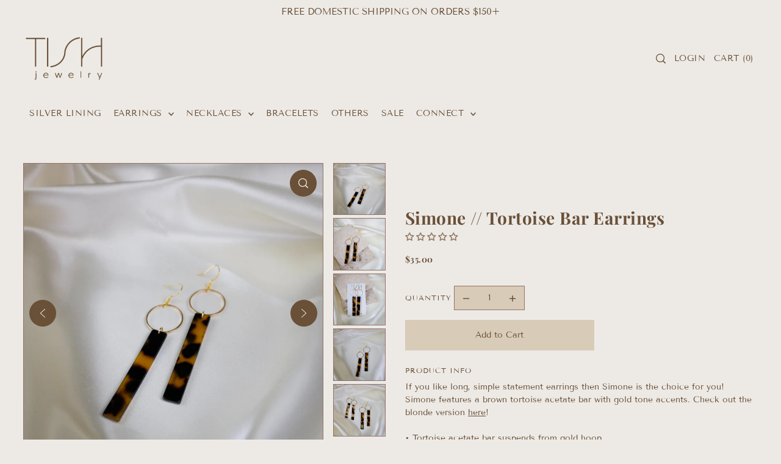

--- FILE ---
content_type: text/html; charset=utf-8
request_url: https://shoptishjewelry.com/collections/gold/products/simone-tortoise-bar-earrings
body_size: 47748
content:
<!DOCTYPE html>
<html class="no-js supports-no-cookies" lang="en">
<head>
<meta name="google-site-verification" content="yl5AhMszTgcPgXuPj5mhwrZaG9l_W-AOUelu1NBbDyc" />
  <meta charset="utf-8">
  <meta http-equiv="X-UA-Compatible" content="IE=edge">
  <meta name="viewport" content="width=device-width,initial-scale=1">
  <meta name="theme-color" content="#edeae6"><link rel="canonical" href="https://shoptishjewelry.com/products/simone-tortoise-bar-earrings"><link rel="preconnect" href="https://cdn.shopify.com" crossorigin><link rel="preconnect" href="https://fonts.shopifycdn.com" crossorigin><!-- Preload onDomain stylesheets and script libraries -->
  <link rel="preload" href="//shoptishjewelry.com/cdn/shop/t/16/assets/theme.css?v=58895069181551970281707423185" as="style">
  <link rel="preload" href="//shoptishjewelry.com/cdn/shop/t/16/assets/theme.js?v=19664909742274199421703874283" as="script">

  
    <link rel="shortcut icon" href="//shoptishjewelry.com/cdn/shop/files/favi_ac788d41-8dc7-4560-b289-382cffb3cc00.png?crop=center&height=32&v=1707497898&width=32" type="image/png" />
  

  <title>
    TISH jewelry - Delilah // Pink Circular Earrings
</title>

  <meta name="description" content="Delilah earrings feature a pale pink acetate circle on a textured gold stud.">

  
<meta property="og:image" content="http://shoptishjewelry.com/cdn/shop/files/03B6B7F0-16E5-4648-9CF1-6E743880066F_1_201_a.jpg?v=1735937037">
  <meta property="og:image:secure_url" content="https://shoptishjewelry.com/cdn/shop/files/03B6B7F0-16E5-4648-9CF1-6E743880066F_1_201_a.jpg?v=1735937037">
  <meta property="og:image:width" content="1577">
  <meta property="og:image:height" content="1577"><meta property="og:site_name" content="TISH jewelry">


<meta name="twitter:card" content="summary"><meta name="twitter:site" content="@"><meta name="twitter:title" content="Simone // Tortoise Bar Earrings">
  <meta name="twitter:description" content="If you like long, simple statement earrings then Simone is the choice for you! Simone features a brown tortoise acetate bar with gold tone accents. Check out the blonde version here!
• Tortoise acetat"><meta name="twitter:card" content="//shoptishjewelry.com/cdn/shop/files/4E9096BA-9DBC-420E-AE00-C6DC51E9EC8B_1_201_a.jpg?v=1735937044&width=1024">
    <meta name="twitter:image" content="//shoptishjewelry.com/cdn/shop/files/4E9096BA-9DBC-420E-AE00-C6DC51E9EC8B_1_201_a.jpg?v=1735937044&width=1024"><meta name="twitter:card" content="//shoptishjewelry.com/cdn/shop/files/4E9096BA-9DBC-420E-AE00-C6DC51E9EC8B_1_201_a.jpg?v=1735937044&width=1024">
    <meta name="twitter:image" content="//shoptishjewelry.com/cdn/shop/files/4E9096BA-9DBC-420E-AE00-C6DC51E9EC8B_1_201_a.jpg?v=1735937044&width=1024"><meta name="twitter:card" content="//shoptishjewelry.com/cdn/shop/files/4E9096BA-9DBC-420E-AE00-C6DC51E9EC8B_1_201_a.jpg?v=1735937044&width=1024">
    <meta name="twitter:image" content="//shoptishjewelry.com/cdn/shop/files/4E9096BA-9DBC-420E-AE00-C6DC51E9EC8B_1_201_a.jpg?v=1735937044&width=1024"><meta name="twitter:card" content="//shoptishjewelry.com/cdn/shop/files/4E9096BA-9DBC-420E-AE00-C6DC51E9EC8B_1_201_a.jpg?v=1735937044&width=1024">
    <meta name="twitter:image" content="//shoptishjewelry.com/cdn/shop/files/4E9096BA-9DBC-420E-AE00-C6DC51E9EC8B_1_201_a.jpg?v=1735937044&width=1024"><meta name="twitter:card" content="//shoptishjewelry.com/cdn/shop/files/4E9096BA-9DBC-420E-AE00-C6DC51E9EC8B_1_201_a.jpg?v=1735937044&width=1024">
    <meta name="twitter:image" content="//shoptishjewelry.com/cdn/shop/files/4E9096BA-9DBC-420E-AE00-C6DC51E9EC8B_1_201_a.jpg?v=1735937044&width=1024"><meta name="twitter:image:width" content="480">
  <meta name="twitter:image:height" content="480">
  
 <script type="application/ld+json">
   {
     "@context": "https://schema.org",
     "@type": "Product",
     "id": "simone-tortoise-bar-earrings",
     "url": "//products/simone-tortoise-bar-earrings",
     "image": "//shoptishjewelry.com/cdn/shop/files/03B6B7F0-16E5-4648-9CF1-6E743880066F_1_201_a.jpg?v=1735937037&width=1024",
     "name": "Simone // Tortoise Bar Earrings",
     "brand": {"@type": "Brand", "name": "TISH jewelry"},
     "description": "If you like long, simple statement earrings then Simone is the choice for you! Simone features a brown tortoise acetate bar with gold tone accents. Check out the blonde version here!
• Tortoise acetate bar suspends from gold hoop• Gold plated brass hook - Nickel Free• Length of earring is 3.5&quot;• Due to the nature of the materials, each acetate bar will vary in colour and markings, and we have done our best to create matching pairs
JEWELRY CARE: To prolong the life of your jewelry, avoid contact with water, perfume, lotions etc. This will ensure your jewelry remains wearable for a long time
All pieces of TISH jewelry are carefully designed and curated in our studio in Hamilton, ON.","sku": "Simone","offers": {
       "@type": "Offer",
       "price": "35.00",
       "priceCurrency": "CAD",
       "availability": "http://schema.org/InStock",
       "priceValidUntil": "2030-01-01",
       "url": "/products/simone-tortoise-bar-earrings"
     }}
 </script>



  <script src="//shoptishjewelry.com/cdn/shop/t/16/assets/theme.js?v=19664909742274199421703874283" defer></script>

  <script>window.performance && window.performance.mark && window.performance.mark('shopify.content_for_header.start');</script><meta name="google-site-verification" content="DwXofj6s_li-2eUgicO1bTwOryLQn3UBrAK9vWxtbf4">
<meta id="shopify-digital-wallet" name="shopify-digital-wallet" content="/28049539161/digital_wallets/dialog">
<meta name="shopify-checkout-api-token" content="c1698491e645fe936f9626add8a1bacc">
<meta id="in-context-paypal-metadata" data-shop-id="28049539161" data-venmo-supported="false" data-environment="production" data-locale="en_US" data-paypal-v4="true" data-currency="CAD">
<link rel="alternate" type="application/json+oembed" href="https://shoptishjewelry.com/products/simone-tortoise-bar-earrings.oembed">
<script async="async" src="/checkouts/internal/preloads.js?locale=en-CA"></script>
<script id="apple-pay-shop-capabilities" type="application/json">{"shopId":28049539161,"countryCode":"CA","currencyCode":"CAD","merchantCapabilities":["supports3DS"],"merchantId":"gid:\/\/shopify\/Shop\/28049539161","merchantName":"TISH jewelry","requiredBillingContactFields":["postalAddress","email","phone"],"requiredShippingContactFields":["postalAddress","email","phone"],"shippingType":"shipping","supportedNetworks":["visa","masterCard","amex","discover","interac","jcb"],"total":{"type":"pending","label":"TISH jewelry","amount":"1.00"},"shopifyPaymentsEnabled":true,"supportsSubscriptions":true}</script>
<script id="shopify-features" type="application/json">{"accessToken":"c1698491e645fe936f9626add8a1bacc","betas":["rich-media-storefront-analytics"],"domain":"shoptishjewelry.com","predictiveSearch":true,"shopId":28049539161,"locale":"en"}</script>
<script>var Shopify = Shopify || {};
Shopify.shop = "shoptishjewelry.myshopify.com";
Shopify.locale = "en";
Shopify.currency = {"active":"CAD","rate":"1.0"};
Shopify.country = "CA";
Shopify.theme = {"name":"2024 Forge","id":126445715545,"schema_name":"Forge","schema_version":"2.3.0","theme_store_id":1492,"role":"main"};
Shopify.theme.handle = "null";
Shopify.theme.style = {"id":null,"handle":null};
Shopify.cdnHost = "shoptishjewelry.com/cdn";
Shopify.routes = Shopify.routes || {};
Shopify.routes.root = "/";</script>
<script type="module">!function(o){(o.Shopify=o.Shopify||{}).modules=!0}(window);</script>
<script>!function(o){function n(){var o=[];function n(){o.push(Array.prototype.slice.apply(arguments))}return n.q=o,n}var t=o.Shopify=o.Shopify||{};t.loadFeatures=n(),t.autoloadFeatures=n()}(window);</script>
<script id="shop-js-analytics" type="application/json">{"pageType":"product"}</script>
<script defer="defer" async type="module" src="//shoptishjewelry.com/cdn/shopifycloud/shop-js/modules/v2/client.init-shop-cart-sync_BT-GjEfc.en.esm.js"></script>
<script defer="defer" async type="module" src="//shoptishjewelry.com/cdn/shopifycloud/shop-js/modules/v2/chunk.common_D58fp_Oc.esm.js"></script>
<script defer="defer" async type="module" src="//shoptishjewelry.com/cdn/shopifycloud/shop-js/modules/v2/chunk.modal_xMitdFEc.esm.js"></script>
<script type="module">
  await import("//shoptishjewelry.com/cdn/shopifycloud/shop-js/modules/v2/client.init-shop-cart-sync_BT-GjEfc.en.esm.js");
await import("//shoptishjewelry.com/cdn/shopifycloud/shop-js/modules/v2/chunk.common_D58fp_Oc.esm.js");
await import("//shoptishjewelry.com/cdn/shopifycloud/shop-js/modules/v2/chunk.modal_xMitdFEc.esm.js");

  window.Shopify.SignInWithShop?.initShopCartSync?.({"fedCMEnabled":true,"windoidEnabled":true});

</script>
<script>(function() {
  var isLoaded = false;
  function asyncLoad() {
    if (isLoaded) return;
    isLoaded = true;
    var urls = ["https:\/\/seo.apps.avada.io\/scripttag\/avada-seo-installed.js?shop=shoptishjewelry.myshopify.com","https:\/\/cdn1.avada.io\/flying-pages\/module.js?shop=shoptishjewelry.myshopify.com"];
    for (var i = 0; i < urls.length; i++) {
      var s = document.createElement('script');
      s.type = 'text/javascript';
      s.async = true;
      s.src = urls[i];
      var x = document.getElementsByTagName('script')[0];
      x.parentNode.insertBefore(s, x);
    }
  };
  if(window.attachEvent) {
    window.attachEvent('onload', asyncLoad);
  } else {
    window.addEventListener('load', asyncLoad, false);
  }
})();</script>
<script id="__st">var __st={"a":28049539161,"offset":-18000,"reqid":"bd91b3f4-24bc-4d41-b0b4-260276e6c1b5-1769295429","pageurl":"shoptishjewelry.com\/collections\/gold\/products\/simone-tortoise-bar-earrings","u":"8e3532cdd1db","p":"product","rtyp":"product","rid":6819608887385};</script>
<script>window.ShopifyPaypalV4VisibilityTracking = true;</script>
<script id="captcha-bootstrap">!function(){'use strict';const t='contact',e='account',n='new_comment',o=[[t,t],['blogs',n],['comments',n],[t,'customer']],c=[[e,'customer_login'],[e,'guest_login'],[e,'recover_customer_password'],[e,'create_customer']],r=t=>t.map((([t,e])=>`form[action*='/${t}']:not([data-nocaptcha='true']) input[name='form_type'][value='${e}']`)).join(','),a=t=>()=>t?[...document.querySelectorAll(t)].map((t=>t.form)):[];function s(){const t=[...o],e=r(t);return a(e)}const i='password',u='form_key',d=['recaptcha-v3-token','g-recaptcha-response','h-captcha-response',i],f=()=>{try{return window.sessionStorage}catch{return}},m='__shopify_v',_=t=>t.elements[u];function p(t,e,n=!1){try{const o=window.sessionStorage,c=JSON.parse(o.getItem(e)),{data:r}=function(t){const{data:e,action:n}=t;return t[m]||n?{data:e,action:n}:{data:t,action:n}}(c);for(const[e,n]of Object.entries(r))t.elements[e]&&(t.elements[e].value=n);n&&o.removeItem(e)}catch(o){console.error('form repopulation failed',{error:o})}}const l='form_type',E='cptcha';function T(t){t.dataset[E]=!0}const w=window,h=w.document,L='Shopify',v='ce_forms',y='captcha';let A=!1;((t,e)=>{const n=(g='f06e6c50-85a8-45c8-87d0-21a2b65856fe',I='https://cdn.shopify.com/shopifycloud/storefront-forms-hcaptcha/ce_storefront_forms_captcha_hcaptcha.v1.5.2.iife.js',D={infoText:'Protected by hCaptcha',privacyText:'Privacy',termsText:'Terms'},(t,e,n)=>{const o=w[L][v],c=o.bindForm;if(c)return c(t,g,e,D).then(n);var r;o.q.push([[t,g,e,D],n]),r=I,A||(h.body.append(Object.assign(h.createElement('script'),{id:'captcha-provider',async:!0,src:r})),A=!0)});var g,I,D;w[L]=w[L]||{},w[L][v]=w[L][v]||{},w[L][v].q=[],w[L][y]=w[L][y]||{},w[L][y].protect=function(t,e){n(t,void 0,e),T(t)},Object.freeze(w[L][y]),function(t,e,n,w,h,L){const[v,y,A,g]=function(t,e,n){const i=e?o:[],u=t?c:[],d=[...i,...u],f=r(d),m=r(i),_=r(d.filter((([t,e])=>n.includes(e))));return[a(f),a(m),a(_),s()]}(w,h,L),I=t=>{const e=t.target;return e instanceof HTMLFormElement?e:e&&e.form},D=t=>v().includes(t);t.addEventListener('submit',(t=>{const e=I(t);if(!e)return;const n=D(e)&&!e.dataset.hcaptchaBound&&!e.dataset.recaptchaBound,o=_(e),c=g().includes(e)&&(!o||!o.value);(n||c)&&t.preventDefault(),c&&!n&&(function(t){try{if(!f())return;!function(t){const e=f();if(!e)return;const n=_(t);if(!n)return;const o=n.value;o&&e.removeItem(o)}(t);const e=Array.from(Array(32),(()=>Math.random().toString(36)[2])).join('');!function(t,e){_(t)||t.append(Object.assign(document.createElement('input'),{type:'hidden',name:u})),t.elements[u].value=e}(t,e),function(t,e){const n=f();if(!n)return;const o=[...t.querySelectorAll(`input[type='${i}']`)].map((({name:t})=>t)),c=[...d,...o],r={};for(const[a,s]of new FormData(t).entries())c.includes(a)||(r[a]=s);n.setItem(e,JSON.stringify({[m]:1,action:t.action,data:r}))}(t,e)}catch(e){console.error('failed to persist form',e)}}(e),e.submit())}));const S=(t,e)=>{t&&!t.dataset[E]&&(n(t,e.some((e=>e===t))),T(t))};for(const o of['focusin','change'])t.addEventListener(o,(t=>{const e=I(t);D(e)&&S(e,y())}));const B=e.get('form_key'),M=e.get(l),P=B&&M;t.addEventListener('DOMContentLoaded',(()=>{const t=y();if(P)for(const e of t)e.elements[l].value===M&&p(e,B);[...new Set([...A(),...v().filter((t=>'true'===t.dataset.shopifyCaptcha))])].forEach((e=>S(e,t)))}))}(h,new URLSearchParams(w.location.search),n,t,e,['guest_login'])})(!0,!0)}();</script>
<script integrity="sha256-4kQ18oKyAcykRKYeNunJcIwy7WH5gtpwJnB7kiuLZ1E=" data-source-attribution="shopify.loadfeatures" defer="defer" src="//shoptishjewelry.com/cdn/shopifycloud/storefront/assets/storefront/load_feature-a0a9edcb.js" crossorigin="anonymous"></script>
<script data-source-attribution="shopify.dynamic_checkout.dynamic.init">var Shopify=Shopify||{};Shopify.PaymentButton=Shopify.PaymentButton||{isStorefrontPortableWallets:!0,init:function(){window.Shopify.PaymentButton.init=function(){};var t=document.createElement("script");t.src="https://shoptishjewelry.com/cdn/shopifycloud/portable-wallets/latest/portable-wallets.en.js",t.type="module",document.head.appendChild(t)}};
</script>
<script data-source-attribution="shopify.dynamic_checkout.buyer_consent">
  function portableWalletsHideBuyerConsent(e){var t=document.getElementById("shopify-buyer-consent"),n=document.getElementById("shopify-subscription-policy-button");t&&n&&(t.classList.add("hidden"),t.setAttribute("aria-hidden","true"),n.removeEventListener("click",e))}function portableWalletsShowBuyerConsent(e){var t=document.getElementById("shopify-buyer-consent"),n=document.getElementById("shopify-subscription-policy-button");t&&n&&(t.classList.remove("hidden"),t.removeAttribute("aria-hidden"),n.addEventListener("click",e))}window.Shopify?.PaymentButton&&(window.Shopify.PaymentButton.hideBuyerConsent=portableWalletsHideBuyerConsent,window.Shopify.PaymentButton.showBuyerConsent=portableWalletsShowBuyerConsent);
</script>
<script data-source-attribution="shopify.dynamic_checkout.cart.bootstrap">document.addEventListener("DOMContentLoaded",(function(){function t(){return document.querySelector("shopify-accelerated-checkout-cart, shopify-accelerated-checkout")}if(t())Shopify.PaymentButton.init();else{new MutationObserver((function(e,n){t()&&(Shopify.PaymentButton.init(),n.disconnect())})).observe(document.body,{childList:!0,subtree:!0})}}));
</script>
<link id="shopify-accelerated-checkout-styles" rel="stylesheet" media="screen" href="https://shoptishjewelry.com/cdn/shopifycloud/portable-wallets/latest/accelerated-checkout-backwards-compat.css" crossorigin="anonymous">
<style id="shopify-accelerated-checkout-cart">
        #shopify-buyer-consent {
  margin-top: 1em;
  display: inline-block;
  width: 100%;
}

#shopify-buyer-consent.hidden {
  display: none;
}

#shopify-subscription-policy-button {
  background: none;
  border: none;
  padding: 0;
  text-decoration: underline;
  font-size: inherit;
  cursor: pointer;
}

#shopify-subscription-policy-button::before {
  box-shadow: none;
}

      </style>

<script>window.performance && window.performance.mark && window.performance.mark('shopify.content_for_header.end');</script>

  

<style data-shopify>

@font-face {
  font-family: "Tenor Sans";
  font-weight: 400;
  font-style: normal;
  font-display: swap;
  src: url("//shoptishjewelry.com/cdn/fonts/tenor_sans/tenorsans_n4.966071a72c28462a9256039d3e3dc5b0cf314f65.woff2") format("woff2"),
       url("//shoptishjewelry.com/cdn/fonts/tenor_sans/tenorsans_n4.2282841d948f9649ba5c3cad6ea46df268141820.woff") format("woff");
}




@font-face {
  font-family: "Playfair Display";
  font-weight: 700;
  font-style: normal;
  font-display: swap;
  src: url("//shoptishjewelry.com/cdn/fonts/playfair_display/playfairdisplay_n7.592b3435e0fff3f50b26d410c73ae7ec893f6910.woff2") format("woff2"),
       url("//shoptishjewelry.com/cdn/fonts/playfair_display/playfairdisplay_n7.998b1417dec711058cce2abb61a0b8c59066498f.woff") format("woff");
}

@font-face {
  font-family: "Tenor Sans";
  font-weight: 400;
  font-style: normal;
  font-display: swap;
  src: url("//shoptishjewelry.com/cdn/fonts/tenor_sans/tenorsans_n4.966071a72c28462a9256039d3e3dc5b0cf314f65.woff2") format("woff2"),
       url("//shoptishjewelry.com/cdn/fonts/tenor_sans/tenorsans_n4.2282841d948f9649ba5c3cad6ea46df268141820.woff") format("woff");
}

:root {
  --heading-family: "Playfair Display";
  --heading-weight: 700;
  --heading-style: normal;
  --heading-spacing: 0.5px;
  --heading-align: center;

  --main-family: "Tenor Sans";
  --main-weight: 400;
  --main-style: normal;
  --main-spacing: 0px;

  --nav-family: "Tenor Sans";
  --nav-weight: 400;
  --nav-style: normal;
  --nav-spacing: 0.5px;
  --nav-transform: uppercase;

  --font-size: 14px;
  --nav-size: 14px;
  --h1-size: 28px;
  --h2-size: 28px;
  --h3-size: 22px;
  --h4-size: calc(var(--font-size) + 2px);
  --h5-size: calc(var(--font-size) + 1px);

  --font-size-sm: calc(14px - 2px);
  --font-size-reset: 14px;

  --buttons-transform: unset;
  --buttons-border-weight: 1px;
  --buttons-corners: 0;
  --buttons-spacing: 1px;
  --form-border-weight: 1px;

  --slideout-desktop: 550px;
  --slideout-desktop-n: -550px;
  --slideout-mobile: 100%;
  --slideout-mobile-n: -100%;

  --keyboard-focus: #9E9E9E;
  --keyboard-border-style: dashed;
  --keyboard-border-weight: 1px;
  --keyboard-border-offset-weight: -1px;

  --scheme-1-bg: #edeae6;
  --scheme-1-text: #695037;
  --scheme-1-hover: #d8cbb8;

  --scheme-2-bg: #ffffff;
  --scheme-2-text: #695037;
  --scheme-2-hover: #edeae6;

  --scheme-3-bg-light: #aa835c;
  --scheme-3-bg: #695037;
  --scheme-3-text: #edeae6;
  --scheme-3-hover: #d8cbb8;

  --background: #edeae6;
  --background-dark: #c2b8ab;
  --text-color-light: #b3906d;
  --text-color: #695037;
  --forms-bg: #d8cbb8;
  --dotted-color: #937368;
  --sale-color: #695037;
  --sale-color-dark: #261d14;
  --sale-color-light: #aa835c;
  --announcement-bg: #edeae6;
  --announcement-text: #695037;
  --announcement-hover: #ffffff;
  --mobile-header-bg: #edeae6;
  --mobile-header-text: #695037;
  --header-bg: #edeae6;
  --header-text: #695037;
  --header-hover: #937368;
  --button-bg: #695037;
  --button-text: #edeae6;
  --button-hover: #937368;
  --secondary-button-bg: #d8cbb8;
  --secondary-button-text: #695037;
  --secondary-button-hover: #edeae6;
  --swatch-accent: #695037;
  --gold-swatch:#f1ca8b;
  --rose-gold-swatch:#e2a79f;
  --silver-swatch:#d5d7d8;
  --platinum-swatch:#757575;
  --copper-swatch:#bd6f2c;
  --directional-bg: #695037;
  --directional-text: #edeae6;
  --directional-hover: #695037;
  --footer-bg: #695037;
  --footer-text: #edeae6;
  --footer-hover: #7e7a54;
  --error-msg-dark: #BF3333;
  --error-msg-light: #fcf5f5;
  --success-msg-dark: #43664a;
  --success-msg-light: #a8cbaf;
  --slideshow-btn-height: 34px;
  --slideshow-btn-width: 34px;
  --masonry-padding: 20px;
  --section-padding: 60px;
  --section-background: transparent;
  --section-overlay-color: 0, 0, 0;
  --section-overlay-opacity: 0;
  --placeholder-background: rgba(105, 80, 55, 0.7);
  --placeholder-fill: rgba(105, 80, 55, 0.3);

  --color-body-text: var(--text-color);
  --color-body: var(--background);
  --color-bg: var(--background);

  --star-active: rgb(105, 80, 55);
  --star-inactive: rgb(187, 157, 126);
}
.ajax-cart__free-shipping .cart-shipping-countdown {
  background-color: var(--scheme-1-bg);
  color: var(--scheme-1-text);
}
.ajax-cart__free-shipping p, .ajax-cart__free-shipping span, .ajax-cart__free-shipping small {
  color: var(--scheme-1-text);
}
.cart-shipping-countdown__meter {
  background-color: var(--scheme-1-text);
}
.cart-shipping-countdown__meter > span {
  background-color: var(--swatch-accent);
}
.product-form__upsell-item--outer {
  background-color: var(--scheme-2-bg);
}
.product-form__upsell-info--inner p,
.product-form__upsell-info--inner a,
.product-form__upsell-info--inner span,
.product-form_upsell-buttons .btn-border-link {
  color: var(--scheme-2-text);
}
.product-form_upsell-buttons .btn-border-link:before, .product-form_upsell-buttons .btn-border-link:after,
.product-form_upsell-buttons .btn-border-link span:before, .product-form_upsell-buttons .btn-border-link span:after {
  background-color: var(--scheme-2-text);
}
@media (max-width: 740px) {
  :root {
    --font-size: calc(14px - (14px * 0.15));
    --nav-size: calc(14px - (14px * 0.15));
    --h1-size: calc(28px - (28px * 0.15));
    --h2-size: calc(28px - (28px * 0.15));
    --h3-size: calc(22px - (22px * 0.15));
  }
}/* ---- Custom Metal CSS Colors ----*/
  [data-swatch-color="yellow-gold"],
  [data-swatch-color="gold"],
  [data-swatch-color="10kt-gold"],
  [data-swatch-color="10kt-yellow-gold"],
  [data-swatch-color="14kt-gold"],
  [data-swatch-color="14kt-yellow-gold"],
  [data-swatch-color="18kt-gold"],
  [data-swatch-color="18kt-yellow-gold"],
  [data-swatch-color="22kt-gold"],
  [data-swatch-color="22kt-yellow-gold"],
  [data-swatch-color="24kt-gold"],
  [data-swatch-color="24kt-yellow-gold"] {
    background: var(--gold-swatch) !important;
  }

  [data-swatch-color="rose-gold"],
  [data-swatch-color="10kt-rose-gold"],
  [data-swatch-color="14kt-rose-gold"],
  [data-swatch-color="18kt-rose-gold"],
  [data-swatch-color="22kt-rose-gold"],
  [data-swatch-color="24kt-rose-gold"]     {
    background: var(--rose-gold-swatch) !important;
  }

  [data-swatch-color="10kt-white-gold"],
  [data-swatch-color="14kt-white-gold"],
  [data-swatch-color="18kt-white-gold"],
  [data-swatch-color="22kt-white-gold"],
  [data-swatch-color="24kt-white-gold"],
  [data-swatch-color="white-gold"],
  [data-swatch-color="silver"],
  [data-swatch-color="sterling-silver"],
  [data-swatch-color="925-silver"] {
    background: var(--silver-swatch) !important;
  }

  [data-swatch-color="platinum"] {
    background: var(--platinum-swatch) !important;
  }

  [data-swatch-color="copper"] {
    background: var(--copper-swatch) !important;
  }/* ---- Custom Metal KT labels ----*/
  .swatches__swatch--color [data-swatch-color="10kt-gold"]:after,
  .swatches__swatch--color [data-swatch-color="10kt-yellow-gold"]:after,
  .swatches__swatch--color [data-swatch-color="10kt-white-gold"]:after,
  .swatches__swatch--color [data-swatch-color="10kt-rose-gold"]:after {
    content: '10kt';
    color: var(--text-color);
    font-size: 11px;
    position: absolute;
    left: 50%;
    top: 50%;
    transform: translate(-50%, -50%);
    line-height: 0;
  }

  .swatches__swatch--color [data-swatch-color="14kt-gold"]:after,
  .swatches__swatch--color [data-swatch-color="14kt-yellow-gold"]:after,
  .swatches__swatch--color [data-swatch-color="14kt-white-gold"]:after,
  .swatches__swatch--color [data-swatch-color="14kt-rose-gold"]:after {
    content: '14kt';
    color: var(--text-color);
    font-size: 11px;
    position: absolute;
    left: 50%;
    top: 50%;
    transform: translate(-50%, -50%);
    line-height: 0;
  }

  .swatches__swatch--color [data-swatch-color="18kt-gold"]:after,
  .swatches__swatch--color [data-swatch-color="18kt-white-gold"]:after,
  .swatches__swatch--color [data-swatch-color="18kt-yellow-gold"]:after,
  .swatches__swatch--color [data-swatch-color="18kt-rose-gold"]:after {
    content: '18kt';
    color: var(--text-color);
    font-size: 11px;
    position: absolute;
    left: 50%;
    top: 50%;
    transform: translate(-50%, -50%);
    line-height: 0;
  }

  .swatches__swatch--color [data-swatch-color="22kt-gold"]:after,
  .swatches__swatch--color [data-swatch-color="22kt-white-gold"]:after,
  .swatches__swatch--color [data-swatch-color="22kt-yellow-gold"]:after,
  .swatches__swatch--color [data-swatch-color="22kt-rose-gold"]:after {
    content: '22kt';
    color: var(--text-color);
    font-size: 11px;
    position: absolute;
    left: 50%;
    top: 50%;
    transform: translate(-50%, -50%);
    line-height: 0;
  }

  .swatches__swatch--color [data-swatch-color="24kt-gold"]:after,
  .swatches__swatch--color [data-swatch-color="24kt-white-gold"]:after,
  .swatches__swatch--color [data-swatch-color="24kt-yellow-gold"]:after,
  .swatches__swatch--color [data-swatch-color="24kt-rose-gold"]:after {
    content: '24kt';
    color: var(--text-color);
    font-size: 11px;
    position: absolute;
    left: 50%;
    top: 50%;
    transform: translate(-50%, -50%);
    line-height: 0;
  }</style>


  <link href="//shoptishjewelry.com/cdn/shop/t/16/assets/theme.css?v=58895069181551970281707423185" rel="stylesheet" type="text/css" media="all" />
<link rel="preload" as="font" href="//shoptishjewelry.com/cdn/fonts/tenor_sans/tenorsans_n4.966071a72c28462a9256039d3e3dc5b0cf314f65.woff2" type="font/woff2" crossorigin><link rel="preload" as="font" href="//shoptishjewelry.com/cdn/fonts/playfair_display/playfairdisplay_n7.592b3435e0fff3f50b26d410c73ae7ec893f6910.woff2" type="font/woff2" crossorigin><link rel="preload" as="font" href="//shoptishjewelry.com/cdn/fonts/tenor_sans/tenorsans_n4.966071a72c28462a9256039d3e3dc5b0cf314f65.woff2" type="font/woff2" crossorigin><script>document.documentElement.className = document.documentElement.className.replace('no-js', 'js');</script>


<script>
  document.addEventListener("DOMContentLoaded", function(event) {
    const style = document.getElementById('wsg-custom-style');
    if (typeof window.isWsgCustomer != "undefined" && isWsgCustomer) {
      style.innerHTML = `
        ${style.innerHTML} 
        /* A friend of hideWsg - this will _show_ only for wsg customers. Add class to an element to use */
        .showWsg {
          display: unset;
        }
        /* wholesale only CSS */
        .additional-checkout-buttons, .shopify-payment-button {
          display: none !important;
        }
        .wsg-proxy-container select {
          background-color: 
          ${
        document.querySelector('input').style.backgroundColor
          ? document.querySelector('input').style.backgroundColor
          : 'white'
        } !important;
        }
      `;
    } else {
      style.innerHTML = `
        ${style.innerHTML}
        /* Add CSS rules here for NOT wsg customers - great to hide elements from retail when we can't access the code driving the element */
        
      `;
    }

    if (typeof window.embedButtonBg !== undefined && typeof window.embedButtonText !== undefined && window.embedButtonBg !== window.embedButtonText) {
      style.innerHTML = `
        ${style.innerHTML}
        .wsg-button-fix {
          background: ${embedButtonBg} !important;
          border-color: ${embedButtonBg} !important;
          color: ${embedButtonText} !important;
        }
      `;
    }

    // =========================
    //         CUSTOM JS
    // ==========================
    if (document.querySelector(".wsg-proxy-container")) {
      initNodeObserver(wsgCustomJs);
    }
  })

  function wsgCustomJs() {

    // update button classes
    const button = document.querySelectorAll(".wsg-button-fix");
    let buttonClass = "button";
    buttonClass = buttonClass.split(" ");
    for (let i = 0; i < button.length; i++) {
      button[i].classList.add(... buttonClass);
    }

    // wsgCustomJs window placeholder
    // update secondary btn color on proxy cart
    if (document.getElementById("wsg-checkout-one")) {
      const checkoutButton = document.getElementById("wsg-checkout-one");
      let wsgBtnColor = window.getComputedStyle(checkoutButton).backgroundColor;
      let wsgBtnBackground = "none";
      let wsgBtnBorder = "thin solid " + wsgBtnColor;
      let wsgBtnPadding = window.getComputedStyle(checkoutButton).padding;
      let spofBtn = document.querySelectorAll(".spof-btn");
      for (let i = 0; i < spofBtn.length; i++) {
        spofBtn[i].style.background = wsgBtnBackground;
        spofBtn[i].style.color = wsgBtnColor;
        spofBtn[i].style.border = wsgBtnBorder;
        spofBtn[i].style.padding = wsgBtnPadding;
      }
    }

    // update Quick Order Form label
    if (typeof window.embedSPOFLabel != "undefined" && embedSPOFLabel) {
      document.querySelectorAll(".spof-btn").forEach(function(spofBtn) {
        spofBtn.removeAttribute("data-translation-selector");
        spofBtn.innerHTML = embedSPOFLabel;
      });
    }
  }

  function initNodeObserver(onChangeNodeCallback) {

    // Select the node that will be observed for mutations
    const targetNode = document.querySelector(".wsg-proxy-container");

    // Options for the observer (which mutations to observe)
    const config = {
      attributes: true,
      childList: true,
      subtree: true
    };

    // Callback function to execute when mutations are observed
    const callback = function(mutationsList, observer) {
      for (const mutation of mutationsList) {
        if (mutation.type === 'childList') {
          onChangeNodeCallback();
          observer.disconnect();
        }
      }
    };

    // Create an observer instance linked to the callback function
    const observer = new MutationObserver(callback);

    // Start observing the target node for configured mutations
    observer.observe(targetNode, config);
  }
</script>


<style id="wsg-custom-style">
  /* A friend of hideWsg - this will _show_ only for wsg customers. Add class to an element to use */
  .showWsg {
    display: none;
  }
  /* Signup/login */
  #wsg-signup select,
  #wsg-signup input,
  #wsg-signup textarea {
    height: 46px;
    border: thin solid #d1d1d1;
    padding: 6px 10px;
  }
  #wsg-signup textarea {
    min-height: 100px;
  }
  .wsg-login-input {
    height: 46px;
    border: thin solid #d1d1d1;
    padding: 6px 10px;
  }
  #wsg-signup select {
  }
/*   Quick Order Form */
  .wsg-table td {
    border: none;
    min-width: 150px;
  }
  .wsg-table tr {
    border-bottom: thin solid #d1d1d1; 
    border-left: none;
  }
  .wsg-table input[type="number"] {
    border: thin solid #d1d1d1;
    padding: 5px 15px;
    min-height: 42px;
  }
  #wsg-spof-link a {
    text-decoration: inherit;
    color: inherit;
  }
  .wsg-proxy-container {
    margin-top: 0% !important;
  }
  @media screen and (max-width:768px){
    .wsg-proxy-container .wsg-table input[type="number"] {
        max-width: 80%; 
    }
    .wsg-center img {
      width: 50px !important;
    }
    .wsg-variant-price-area {
      min-width: 70px !important;
    }
  }
  /* Submit button */
  #wsg-cart-update{
    padding: 8px 10px;
    min-height: 45px;
    max-width: 100% !important;
  }
  .wsg-table {
    background: inherit !important;
  }
  .wsg-spof-container-main {
    background: inherit !important;
  }
  /* General fixes */
  .wsg-hide-prices {
    opacity: 0;
  }
  .wsg-ws-only .button {
    margin: 0;
  }
  .wsg-submit-copy {
    padding-top: unset !important;
  }
</style>

	<!-- Added by AVADA SEO Suite -->
	
<meta property="og:site_name" content="TISH jewelry">
<meta property="og:url" content="https://shoptishjewelry.com/products/simone-tortoise-bar-earrings">
<meta property="og:title" content="TISH jewelry">
<meta property="og:type" content="product">
<meta property="og:description" content="Delilah earrings feature a pale pink acetate circle on a textured gold stud."><meta property="product:availability" content="instock">
  <meta property="product:price:amount" content="35.00">
  <meta property="product:price:currency" content="CAD"><meta property="og:image" content="http://shoptishjewelry.com/cdn/shop/files/03B6B7F0-16E5-4648-9CF1-6E743880066F_1_201_a.jpg?v=1735937037">
<meta property="og:image:secure_url" content="https://shoptishjewelry.com/cdn/shop/files/03B6B7F0-16E5-4648-9CF1-6E743880066F_1_201_a.jpg?v=1735937037">
<meta property="og:image:width" content="">
<meta property="og:image:height" content="">
<meta property="og:image:alt" content="">
    
<meta name="twitter:site" content="@TISH jewelry"><meta name="twitter:card" content="summary_large_image">
<meta name="twitter:title" content="TISH jewelry">
<meta name="twitter:description" content="Delilah earrings feature a pale pink acetate circle on a textured gold stud.">
<meta name="twitter:image" content="http://shoptishjewelry.com/cdn/shop/files/03B6B7F0-16E5-4648-9CF1-6E743880066F_1_201_a.jpg?v=1735937037">
    

	<!-- /Added by AVADA SEO Suite -->
	<!-- BEGIN app block: shopify://apps/wholesale-gorilla/blocks/wsg-header/c48d0487-dff9-41a4-94c8-ec6173fe8b8d -->

   
  















  <!-- check for wsg customer - this now downcases to compare so we are no longer concerned about case matching in tags -->


      
      
      
      
      
      <!-- ajax data -->
      
        
          
        
      
      <script>
        console.log("Wsg-header release 5.22.24")
        // here we need to check if we on a previw theme and set the shop config from the metafield
        
const wsgShopConfigMetafields = {
            
          
            
          
            
          
            
              shopConfig : {"btnClasses":"button","hideDomElements":[".hideWsg"],"wsgPriceSelectors":{"productPrice":[".price-item"],"collectionPrices":[".product-loop__price"]},"autoInstall":false,"wsgMultiAjax":false,"wsgAjaxSettings":{"price":".ajax-cart__item-price","linePrice":".ajax-cart__item-line-price","subtotal":".cart-original-total","checkoutBtn":"#checkout"},"buttonClasses":"","wsgSwatch":"","wsgAccountPageSelector":".section-header__main-bar","wsgVolumeTable":".product-template__description","excludedSections":[],"productSelectors":[".product-loop__item"],"wsgQVSelector":[],"fileList":[],"wsgVersion":6,"themeId":126445715545},
            
          
            
              shopConfig124823208025 : {"btnClasses":"","hideDomElements":[".hideWsg"],"wsgPriceSelectors":{"productPrice":[".price-item"],"collectionPrices":[".product-loop__price"]},"autoInstall":true,"wsgMultiAjax":false,"wsgAjaxSettings":{"price":".ajax-cart__item-price","linePrice":".ajax-cart__item-line-price","subtotal":".cart-original-total","checkoutBtn":"#checkout"},"buttonClasses":"","wsgSwatch":"","wsgAccountPageSelector":".section-header__main-bar","wsgVolumeTable":".product-template__description","excludedSections":[],"productSelectors":[".product-loop__item"],"wsgQVSelector":[],"fileList":[],"wsgVersion":6},
            
          
}
        let wsgShopConfig = {"btnClasses":"button","hideDomElements":[".hideWsg"],"wsgPriceSelectors":{"productPrice":[".price-item"],"collectionPrices":[".product-loop__price"]},"autoInstall":false,"wsgMultiAjax":false,"wsgAjaxSettings":{"price":".ajax-cart__item-price","linePrice":".ajax-cart__item-line-price","subtotal":".cart-original-total","checkoutBtn":"#checkout"},"buttonClasses":"","wsgSwatch":"","wsgAccountPageSelector":".section-header__main-bar","wsgVolumeTable":".product-template__description","excludedSections":[],"productSelectors":[".product-loop__item"],"wsgQVSelector":[],"fileList":[],"wsgVersion":6,"themeId":126445715545};
        if (window.Shopify.theme.role !== 'main') {
          const wsgShopConfigUnpublishedTheme = wsgShopConfigMetafields[`shopConfig${window.Shopify.theme.id}`];
          if (wsgShopConfigUnpublishedTheme) {
            wsgShopConfig = wsgShopConfigUnpublishedTheme;
          }
        }
        // ==========================================
        //      Set global liquid variables
        // ==========================================
        // general variables 1220
        var wsgVersion = 6.0;
        var wsgActive = true;
        // the permanent domain of the shop
        var shopPermanentDomain = 'shoptishjewelry.myshopify.com';
        const wsgShopOrigin = 'https://shoptishjewelry.com';
        const wsgThemeTemplate = 'product';
        //customer
        var isWsgCustomer = 
          false
        ;
        var wsgCustomerTags = null
        var wsgCustomerId = null
        // execution variables
        var wsgRunCollection;
        var wsgCollectionObserver;
        var wsgRunProduct;
        var wsgRunAccount;
        var wsgRunCart;
        var wsgRunSinglePage;
        var wsgRunSignup;
        var wsgRunSignupV2;
        var runProxy;
        // wsgData
        var wsgData = {"hostedStore":{"branding":{"isShowLogo":true},"accountPage":{"title":"My Account"},"cartPage":{"description":"","title":"Your Cart"},"catalogPage":{"collections":[],"hideSoldOut":false,"imageAspectRatio":"adaptToImage","numberOfColumns":4,"productsPerPage":12},"spofPage":{"description":"","title":"Quick Order Form"},"colorSettings":{"background":"#FFFFFF","primaryColor":"#000000","secondaryColor":"#FFFFFF","textColor":"#000000"},"footer":{"privacyPolicy":false,"termsOfService":false},"bannerText":"You are logged in to your wholesale account"},"translations":{"custom":false,"enable":false,"language":"english","translateBasedOnMarket":true},"shop_preferences":{"cart":{"note":{"description":"","isRequired":false},"poNumber":{"isRequired":false,"isShow":false},"termsAndConditions":{"isEnable":false,"text":""}},"exclusionsAndLocksSettings":{},"transitions":{"installedTransitions":false,"showTransitions":false},"retailPrice":{"enable":true,"strikethrough":true,"lowerOpacity":true,"label":" MSRP"},"autoBackorder":false,"checkInventory":true,"draftNotification":true,"exclusions":["excluded"],"hideExclusions":true,"minOrder":-1,"showShipPartial":false,"taxRate":-1,"marketSetting":false,"customWholesaleDiscountLabel":"","taxLabel":"","retailExclusionsStatus":"enabled","includeTaxInPriceRule":false},"page_styles":{"btnClasses":"","proxyMargin":0,"shipMargin":50},"volume_discounts":{"quantity_discounts":{"collections":[],"enabled":false,"products":[]},"settings":{"product_price_table":{},"custom_messages":{"custom_banner":{"banner_default":true,"banner_input":"Spend {{$}}, receive {{%}} off of your order."},"custom_success":{"success_default":true,"success_input":"Congratulations!  You received {{%}} off of your order!"}}},"discounts":[],"enabled":false},"shipping_rates":{"handlingFee":{"type":"flat","amount":-1,"percent":-1,"min":-1,"max":-1,"label":""},"itemReservationOnInternational":{"isEnabledCustomReservationTime":false,"isReserveInventory":false,"reserveInventoryDays":60},"internationalMsg":{"title":"Thank you for your order.","message":"Because you are outside of our home country we will calculate your shipping and send you an invoice shortly."},"localPickup":{"isEnabled":false,"minOrderPrice":0,"fee":-1,"instructions":"","locations":[],"pickupTime":""},"localDelivery":{"isEnabled":true,"minOrderPrice":0},"fixedPercent":-1,"flatRate":-1,"freeShippingMin":-1,"ignoreAll":false,"ignoreCarrierRates":false,"redirectInternational":false,"useShopifyDefault":false,"deliveryTime":"","ignoreShopifyFreeRates":false,"autoApplyLowestRate":true,"isIncludeLocalDeliveryInLowestRate":true,"customShippingRateLabel":""},"single_page":{"collapseCollections":null,"excludeCollections":null,"menuAction":"exclude","message":null,"linkInCart":true,"isShowInventoryInfo":true,"isShowSku":true,"isHideSPOFbtn":false,"spofButtonText":"Quick Order Form"},"net_orders":{"netRedirect":{"autoEmail":false,"message":"","title":"Thank you for your order!"},"autoPending":false,"defaultPaymentTermsTemplateId":"","enabled":false,"netTag":"","netTags":[],"isEnabledCustomReservationTime":false,"isReserveInventory":false,"reserveInventoryDays":60},"customer":{"signup":{"autoInvite":false,"autoTags":["wholesale"],"message":null,"taxExempt":false},"loginMessage":"","accountMessage":"","accountPendingTitle":"Account Created!","redirectMessage":"Keep an eye on your email. As soon as we verify your account we will send you an email with a link to set up your password and start shopping."},"quantity":{"cart":{},"collections":[],"migratedToCurrent":true,"products":[]},"activeTags":["wholesale","wsgTestTag"],"hideDrafts":[],"server_link":"https://www.wholesalegorilla.app/shop_assets/wsg-index.js","tier":"basic","updateShopAnalyticsJobId":53678,"isPauseShop":false,"installStatus":"complete"}
        var wsgTier = 'basic'
        // AJAX variables
        var wsgRunAjax;
        var wsgAjaxCart;
        // product variables
        var wsgCollectionsList = [{"id":276543766617,"handle":"all-1","title":"ALL","updated_at":"2026-01-23T13:10:41-05:00","body_html":"","published_at":"2024-02-16T22:54:43-05:00","sort_order":"best-selling","template_suffix":"","disjunctive":false,"rules":[{"column":"tag","relation":"equals","condition":"All"}],"published_scope":"global"},{"id":276201668697,"handle":"drop-earrings","title":"DROP EARRINGS","updated_at":"2026-01-23T07:11:30-05:00","body_html":"","published_at":"2024-02-03T20:08:40-05:00","sort_order":"created-desc","template_suffix":"","disjunctive":false,"rules":[{"column":"tag","relation":"equals","condition":"DROP EARRINGS"}],"published_scope":"global"},{"id":273231216729,"handle":"gold","title":"Gold","updated_at":"2026-01-23T07:11:30-05:00","body_html":"","published_at":"2023-10-13T15:29:09-04:00","sort_order":"best-selling","template_suffix":"","disjunctive":false,"rules":[{"column":"tag","relation":"equals","condition":"gold"}],"published_scope":"global"},{"id":163574972505,"handle":"all","title":"Shop All","updated_at":"2026-01-23T13:10:41-05:00","body_html":"","published_at":"2020-09-16T16:15:33-04:00","sort_order":"best-selling","template_suffix":"shop-all","disjunctive":false,"rules":[{"column":"tag","relation":"equals","condition":"All"}],"published_scope":"global"},{"id":163574906969,"handle":"all-earrings","title":"Shop Earrings","updated_at":"2026-01-23T07:11:30-05:00","body_html":"","published_at":"2020-09-16T16:04:34-04:00","sort_order":"created-desc","template_suffix":"earrings","disjunctive":false,"rules":[{"column":"tag","relation":"equals","condition":"ALL EARRINGS"}],"published_scope":"global","image":{"created_at":"2024-01-22T12:57:14-05:00","alt":null,"width":1500,"height":1500,"src":"\/\/shoptishjewelry.com\/cdn\/shop\/collections\/TISH_MAINPAGE_CATEGORY_SHOP_EARRINGS.jpg?v=1705946294"}}]
        var wsgProdData = {"id":6819608887385,"title":"Simone \/\/ Tortoise Bar Earrings","handle":"simone-tortoise-bar-earrings","description":"\u003cp\u003eIf you like long, simple statement earrings then Simone is the choice for you! Simone features a brown tortoise acetate bar with gold tone accents. Check out the blonde version \u003ca href=\"https:\/\/shoptishjewelry.com\/products\/simone-blonde-tortoise-bar-earrings?_pos=2\u0026amp;_sid=3918ae07e\u0026amp;_ss=r\" title=\"Simone Blonde Tortoise\" rel=\"noopener\" target=\"_blank\"\u003ehere\u003c\/a\u003e!\u003c\/p\u003e\n\u003cp\u003e• Tortoise acetate bar suspends from gold hoop\u003cbr\u003e• Gold plated brass hook - Nickel Free\u003cbr\u003e• Length of earring is 3.5\"\u003cbr\u003e• Due to the nature of the materials, each acetate bar will vary in colour and markings, and we have done our best to create matching pairs\u003c\/p\u003e\n\u003cp\u003eJEWELRY CARE: To prolong the life of your jewelry, avoid contact with water, perfume, lotions etc. This will ensure your jewelry remains wearable for a long time\u003c\/p\u003e\n\u003cp\u003eAll pieces of TISH jewelry are carefully designed and curated in our studio in Hamilton, ON.\u003c\/p\u003e","published_at":"2021-09-22T12:05:04-04:00","created_at":"2021-09-21T00:35:53-04:00","vendor":"TISH jewelry","type":"Earrings","tags":["All","ALL EARRINGS","DROP EARRINGS","Earrings","gold","wholesale"],"price":3500,"price_min":3500,"price_max":3500,"available":true,"price_varies":false,"compare_at_price":null,"compare_at_price_min":0,"compare_at_price_max":0,"compare_at_price_varies":false,"variants":[{"id":39471925297241,"title":"Default Title","option1":"Default Title","option2":null,"option3":null,"sku":"Simone","requires_shipping":true,"taxable":true,"featured_image":null,"available":true,"name":"Simone \/\/ Tortoise Bar Earrings","public_title":null,"options":["Default Title"],"price":3500,"weight":10,"compare_at_price":null,"inventory_management":"shopify","barcode":"","requires_selling_plan":false,"selling_plan_allocations":[]}],"images":["\/\/shoptishjewelry.com\/cdn\/shop\/files\/03B6B7F0-16E5-4648-9CF1-6E743880066F_1_201_a.jpg?v=1735937037","\/\/shoptishjewelry.com\/cdn\/shop\/files\/4E9096BA-9DBC-420E-AE00-C6DC51E9EC8B_1_201_a.jpg?v=1735937044","\/\/shoptishjewelry.com\/cdn\/shop\/files\/6B7EABAD-D59B-4CEF-B5DA-6DCBB77D7087_1_201_a.jpg?v=1735937044","\/\/shoptishjewelry.com\/cdn\/shop\/files\/DD5143FD-D0CE-4255-B20F-7CC67E42290C_1_201_a.jpg?v=1735937044","\/\/shoptishjewelry.com\/cdn\/shop\/files\/4D098BF4-36CA-42BB-AE9D-6F0DC927BE5D_1_201_a.jpg?v=1735937044"],"featured_image":"\/\/shoptishjewelry.com\/cdn\/shop\/files\/03B6B7F0-16E5-4648-9CF1-6E743880066F_1_201_a.jpg?v=1735937037","options":["Title"],"media":[{"alt":null,"id":25912290902105,"position":1,"preview_image":{"aspect_ratio":1.0,"height":1577,"width":1577,"src":"\/\/shoptishjewelry.com\/cdn\/shop\/files\/03B6B7F0-16E5-4648-9CF1-6E743880066F_1_201_a.jpg?v=1735937037"},"aspect_ratio":1.0,"height":1577,"media_type":"image","src":"\/\/shoptishjewelry.com\/cdn\/shop\/files\/03B6B7F0-16E5-4648-9CF1-6E743880066F_1_201_a.jpg?v=1735937037","width":1577},{"alt":null,"id":25912290967641,"position":2,"preview_image":{"aspect_ratio":1.0,"height":1464,"width":1464,"src":"\/\/shoptishjewelry.com\/cdn\/shop\/files\/4E9096BA-9DBC-420E-AE00-C6DC51E9EC8B_1_201_a.jpg?v=1735937044"},"aspect_ratio":1.0,"height":1464,"media_type":"image","src":"\/\/shoptishjewelry.com\/cdn\/shop\/files\/4E9096BA-9DBC-420E-AE00-C6DC51E9EC8B_1_201_a.jpg?v=1735937044","width":1464},{"alt":null,"id":25912291000409,"position":3,"preview_image":{"aspect_ratio":1.0,"height":1494,"width":1494,"src":"\/\/shoptishjewelry.com\/cdn\/shop\/files\/6B7EABAD-D59B-4CEF-B5DA-6DCBB77D7087_1_201_a.jpg?v=1735937044"},"aspect_ratio":1.0,"height":1494,"media_type":"image","src":"\/\/shoptishjewelry.com\/cdn\/shop\/files\/6B7EABAD-D59B-4CEF-B5DA-6DCBB77D7087_1_201_a.jpg?v=1735937044","width":1494},{"alt":null,"id":25912291197017,"position":4,"preview_image":{"aspect_ratio":1.0,"height":1399,"width":1399,"src":"\/\/shoptishjewelry.com\/cdn\/shop\/files\/DD5143FD-D0CE-4255-B20F-7CC67E42290C_1_201_a.jpg?v=1735937044"},"aspect_ratio":1.0,"height":1399,"media_type":"image","src":"\/\/shoptishjewelry.com\/cdn\/shop\/files\/DD5143FD-D0CE-4255-B20F-7CC67E42290C_1_201_a.jpg?v=1735937044","width":1399},{"alt":null,"id":25912290934873,"position":5,"preview_image":{"aspect_ratio":1.0,"height":1367,"width":1367,"src":"\/\/shoptishjewelry.com\/cdn\/shop\/files\/4D098BF4-36CA-42BB-AE9D-6F0DC927BE5D_1_201_a.jpg?v=1735937044"},"aspect_ratio":1.0,"height":1367,"media_type":"image","src":"\/\/shoptishjewelry.com\/cdn\/shop\/files\/4D098BF4-36CA-42BB-AE9D-6F0DC927BE5D_1_201_a.jpg?v=1735937044","width":1367}],"requires_selling_plan":false,"selling_plan_groups":[],"content":"\u003cp\u003eIf you like long, simple statement earrings then Simone is the choice for you! Simone features a brown tortoise acetate bar with gold tone accents. Check out the blonde version \u003ca href=\"https:\/\/shoptishjewelry.com\/products\/simone-blonde-tortoise-bar-earrings?_pos=2\u0026amp;_sid=3918ae07e\u0026amp;_ss=r\" title=\"Simone Blonde Tortoise\" rel=\"noopener\" target=\"_blank\"\u003ehere\u003c\/a\u003e!\u003c\/p\u003e\n\u003cp\u003e• Tortoise acetate bar suspends from gold hoop\u003cbr\u003e• Gold plated brass hook - Nickel Free\u003cbr\u003e• Length of earring is 3.5\"\u003cbr\u003e• Due to the nature of the materials, each acetate bar will vary in colour and markings, and we have done our best to create matching pairs\u003c\/p\u003e\n\u003cp\u003eJEWELRY CARE: To prolong the life of your jewelry, avoid contact with water, perfume, lotions etc. This will ensure your jewelry remains wearable for a long time\u003c\/p\u003e\n\u003cp\u003eAll pieces of TISH jewelry are carefully designed and curated in our studio in Hamilton, ON.\u003c\/p\u003e"}
        
          var wsgCurrentVariant = 39471925297241;
        
        var wsgCheckRestrictedProd = false;
        // Market and tax variables
        var wsgShopCountryCode = "CA";
        var wsgShopCountry = "Canada"
        var wsgCustomerTaxExempt = null
        var wsgPricesIncludeTax = false
        var wsgCustomerSelectedMarket = {
          country: "Canada",
          iso_code: "CA"
        }
        var wsgPrimaryMarketCurrency = "CAD";
        // money formatting
        var wsgMoneyFormat = "${{amount}}";
        // config variables
        var wsgAjaxSettings = wsgShopConfig.wsgAjaxSettings;
        var wsgSwatch = wsgShopConfig.wsgSwatch;
        var wsgPriceSelectors = wsgShopConfig.wsgPriceSelectors;
        var wsgVolumeTable = wsgShopConfig.wsgVolumeTable;
        var wsgUseLegacyCollection = wsgShopConfig.wsgUseLegacyCollection;
        var wsgQVSelector = wsgShopConfig.wsgQVSelector;
        var hideDomElements = wsgShopConfig.hideDomElements;
        // button color settings
        var embedButtonBg = '#000000';
        var embedButtonText = '#000000';
        // Quick Order Form Label settings
        var embedSPOFLabel = wsgData?.single_page?.spofButtonText || 'Quick Order Form';

        // Load WSG script
        (function() {
          var loadWsg = function(url, callback) {
            var script = document.createElement("script");
            script.type = "text/javascript";
            // If the browser is Internet Explorer.
            if (script.readyState) {
              script.onreadystatechange = function() {
                if (script.readyState == "loaded" || script.readyState == "complete") {
                  script.onreadystatechange = null;
                  callback();
                }
              };
            // For any other browser.
            } else {
              script.onload = function() {
                callback();
              };
            } script.src = url;
            document.getElementsByTagName("head")[0].appendChild(script);
          };
          loadWsg(wsgData.server_link + "?v=6", function() {})
        })();
        // Run appropriate WSG process
        // === PRODUCT===
        
          wsgRunProduct = true;  
        
        // === ACCOUNT ===
        
        // === SPOF ===
        
        // === COLLECTION ===
        // Run collection on all templates/pages if we're running the 5+ script
        
          wsgRunCollection = true;
        
        // === AJAX CART ===
        
          if (wsgAjaxSettings && (wsgAjaxSettings.price || wsgAjaxSettings.linePrice || wsgAjaxSettings.subtotal || wsgAjaxSettings.checkoutBtn)) {
            wsgRunAjax = true;
          }
        
        // === CART ===
        
      </script>
      
        







        
        <!-- product data -->
        <span id="wsgReloadPrices_Window" style="display: none"></span>
        <div class="wsg-collections-list-6819608887385" style="display:none">[{"id":276543766617,"handle":"all-1","title":"ALL","updated_at":"2026-01-23T13:10:41-05:00","body_html":"","published_at":"2024-02-16T22:54:43-05:00","sort_order":"best-selling","template_suffix":"","disjunctive":false,"rules":[{"column":"tag","relation":"equals","condition":"All"}],"published_scope":"global"},{"id":276201668697,"handle":"drop-earrings","title":"DROP EARRINGS","updated_at":"2026-01-23T07:11:30-05:00","body_html":"","published_at":"2024-02-03T20:08:40-05:00","sort_order":"created-desc","template_suffix":"","disjunctive":false,"rules":[{"column":"tag","relation":"equals","condition":"DROP EARRINGS"}],"published_scope":"global"},{"id":273231216729,"handle":"gold","title":"Gold","updated_at":"2026-01-23T07:11:30-05:00","body_html":"","published_at":"2023-10-13T15:29:09-04:00","sort_order":"best-selling","template_suffix":"","disjunctive":false,"rules":[{"column":"tag","relation":"equals","condition":"gold"}],"published_scope":"global"},{"id":163574972505,"handle":"all","title":"Shop All","updated_at":"2026-01-23T13:10:41-05:00","body_html":"","published_at":"2020-09-16T16:15:33-04:00","sort_order":"best-selling","template_suffix":"shop-all","disjunctive":false,"rules":[{"column":"tag","relation":"equals","condition":"All"}],"published_scope":"global"},{"id":163574906969,"handle":"all-earrings","title":"Shop Earrings","updated_at":"2026-01-23T07:11:30-05:00","body_html":"","published_at":"2020-09-16T16:04:34-04:00","sort_order":"created-desc","template_suffix":"earrings","disjunctive":false,"rules":[{"column":"tag","relation":"equals","condition":"ALL EARRINGS"}],"published_scope":"global","image":{"created_at":"2024-01-22T12:57:14-05:00","alt":null,"width":1500,"height":1500,"src":"\/\/shoptishjewelry.com\/cdn\/shop\/collections\/TISH_MAINPAGE_CATEGORY_SHOP_EARRINGS.jpg?v=1705946294"}}]</div>
        <div class="wsg-product-tags-6819608887385" style="display:none">["All","ALL EARRINGS","DROP EARRINGS","Earrings","gold","wholesale"]</div>
      

      
      
        
        
          
          
            
              <!-- BEGIN app snippet: wsg-exclusions --><script>
  const currentPageUrl = "https://shoptishjewelry.com/products/simone-tortoise-bar-earrings";

  const wsgExclusionConfig = {
    currentPageUrl: currentPageUrl,
    customerTags: wsgCustomerTags,
    productExclusionTags: wsgData.shop_preferences.exclusions,
    tagsOverrideExclusions: wsgData.shop_preferences.tagsOverrideExclusions || [],
    isWsgCustomer: isWsgCustomer,
    //areas we do not want exclusions to run. edge cases, for example hidden products within the 'head' tag.  Any time weird parts of site are disappearing
    excludedSections: wsgShopConfig.excludedSections,
    //used to be col-item, usually product grid item. If a collection isn't repricing OR exclusions leaves gaps.  if you set this for 1, you have to set for all.
    productSelectors: wsgShopConfig.productSelectors // '.grid__item', '.predictive-search__list-item'
  }

  var loadExclusions = function (url, callback) {
    var script = document.createElement("script");
    script.setAttribute("defer", "")
    script.type = "text/javascript";

    // If the browser is Internet Explorer.
    if (script.readyState) {
      script.onreadystatechange = function () {
        if (script.readyState == "loaded" || script.readyState == "complete") {
          script.onreadystatechange = null;
          callback();
        }
      };
      // For any other browser.
    } else {
      script.onload = function () {
        callback();
      };
    }

    script.src = url;
    document.getElementsByTagName("head")[0].appendChild(script);
  };

  loadExclusions(wsgData.server_link.split("wsg-index.js")[0] + "wsg-exclusions.js?v=6", function () {
  })

</script><!-- END app snippet -->
            
          
        

        
        
        
        
        
        
          
        <link href="//cdn.shopify.com/extensions/019a7869-8cc2-7d4d-b9fd-e8ffc9cd6a21/shopify-extension-23/assets/wsg-embed.css" rel="stylesheet" type="text/css" media="all" />
      
      
<link href="//cdn.shopify.com/extensions/019a7869-8cc2-7d4d-b9fd-e8ffc9cd6a21/shopify-extension-23/assets/wsg-embed.css" rel="stylesheet" type="text/css" media="all" />

<!-- END app block --><!-- BEGIN app block: shopify://apps/klaviyo-email-marketing-sms/blocks/klaviyo-onsite-embed/2632fe16-c075-4321-a88b-50b567f42507 -->












  <script async src="https://static.klaviyo.com/onsite/js/QVsnu8/klaviyo.js?company_id=QVsnu8"></script>
  <script>!function(){if(!window.klaviyo){window._klOnsite=window._klOnsite||[];try{window.klaviyo=new Proxy({},{get:function(n,i){return"push"===i?function(){var n;(n=window._klOnsite).push.apply(n,arguments)}:function(){for(var n=arguments.length,o=new Array(n),w=0;w<n;w++)o[w]=arguments[w];var t="function"==typeof o[o.length-1]?o.pop():void 0,e=new Promise((function(n){window._klOnsite.push([i].concat(o,[function(i){t&&t(i),n(i)}]))}));return e}}})}catch(n){window.klaviyo=window.klaviyo||[],window.klaviyo.push=function(){var n;(n=window._klOnsite).push.apply(n,arguments)}}}}();</script>

  
    <script id="viewed_product">
      if (item == null) {
        var _learnq = _learnq || [];

        var MetafieldReviews = null
        var MetafieldYotpoRating = null
        var MetafieldYotpoCount = null
        var MetafieldLooxRating = null
        var MetafieldLooxCount = null
        var okendoProduct = null
        var okendoProductReviewCount = null
        var okendoProductReviewAverageValue = null
        try {
          // The following fields are used for Customer Hub recently viewed in order to add reviews.
          // This information is not part of __kla_viewed. Instead, it is part of __kla_viewed_reviewed_items
          MetafieldReviews = {};
          MetafieldYotpoRating = null
          MetafieldYotpoCount = null
          MetafieldLooxRating = null
          MetafieldLooxCount = null

          okendoProduct = null
          // If the okendo metafield is not legacy, it will error, which then requires the new json formatted data
          if (okendoProduct && 'error' in okendoProduct) {
            okendoProduct = null
          }
          okendoProductReviewCount = okendoProduct ? okendoProduct.reviewCount : null
          okendoProductReviewAverageValue = okendoProduct ? okendoProduct.reviewAverageValue : null
        } catch (error) {
          console.error('Error in Klaviyo onsite reviews tracking:', error);
        }

        var item = {
          Name: "Simone \/\/ Tortoise Bar Earrings",
          ProductID: 6819608887385,
          Categories: ["ALL","DROP EARRINGS","Gold","Shop All","Shop Earrings"],
          ImageURL: "https://shoptishjewelry.com/cdn/shop/files/03B6B7F0-16E5-4648-9CF1-6E743880066F_1_201_a_grande.jpg?v=1735937037",
          URL: "https://shoptishjewelry.com/products/simone-tortoise-bar-earrings",
          Brand: "TISH jewelry",
          Price: "$35.00",
          Value: "35.00",
          CompareAtPrice: "$0.00"
        };
        _learnq.push(['track', 'Viewed Product', item]);
        _learnq.push(['trackViewedItem', {
          Title: item.Name,
          ItemId: item.ProductID,
          Categories: item.Categories,
          ImageUrl: item.ImageURL,
          Url: item.URL,
          Metadata: {
            Brand: item.Brand,
            Price: item.Price,
            Value: item.Value,
            CompareAtPrice: item.CompareAtPrice
          },
          metafields:{
            reviews: MetafieldReviews,
            yotpo:{
              rating: MetafieldYotpoRating,
              count: MetafieldYotpoCount,
            },
            loox:{
              rating: MetafieldLooxRating,
              count: MetafieldLooxCount,
            },
            okendo: {
              rating: okendoProductReviewAverageValue,
              count: okendoProductReviewCount,
            }
          }
        }]);
      }
    </script>
  




  <script>
    window.klaviyoReviewsProductDesignMode = false
  </script>







<!-- END app block --><!-- BEGIN app block: shopify://apps/instafeed/blocks/head-block/c447db20-095d-4a10-9725-b5977662c9d5 --><link rel="preconnect" href="https://cdn.nfcube.com/">
<link rel="preconnect" href="https://scontent.cdninstagram.com/">


  <script>
    document.addEventListener('DOMContentLoaded', function () {
      let instafeedScript = document.createElement('script');

      
        instafeedScript.src = 'https://storage.nfcube.com/instafeed-3db03806a1c28be92708e7d6cbb2843c.js';
      

      document.body.appendChild(instafeedScript);
    });
  </script>





<!-- END app block --><!-- BEGIN app block: shopify://apps/judge-me-reviews/blocks/judgeme_core/61ccd3b1-a9f2-4160-9fe9-4fec8413e5d8 --><!-- Start of Judge.me Core -->






<link rel="dns-prefetch" href="https://cdnwidget.judge.me">
<link rel="dns-prefetch" href="https://cdn.judge.me">
<link rel="dns-prefetch" href="https://cdn1.judge.me">
<link rel="dns-prefetch" href="https://api.judge.me">

<script data-cfasync='false' class='jdgm-settings-script'>window.jdgmSettings={"pagination":5,"disable_web_reviews":false,"badge_no_review_text":"No reviews","badge_n_reviews_text":"{{ n }} review/reviews","badge_star_color":"#937E68","hide_badge_preview_if_no_reviews":false,"badge_hide_text":true,"enforce_center_preview_badge":false,"widget_title":"Customer Reviews","widget_open_form_text":"Write a review","widget_close_form_text":"Cancel review","widget_refresh_page_text":"Refresh page","widget_summary_text":"Based on {{ number_of_reviews }} review/reviews","widget_no_review_text":"Be the first to write a review","widget_name_field_text":"Display name","widget_verified_name_field_text":"Verified Name (public)","widget_name_placeholder_text":"Display name","widget_required_field_error_text":"This field is required.","widget_email_field_text":"Email address","widget_verified_email_field_text":"Verified Email (private, can not be edited)","widget_email_placeholder_text":"Your email address","widget_email_field_error_text":"Please enter a valid email address.","widget_rating_field_text":"Rating","widget_review_title_field_text":"Review Title","widget_review_title_placeholder_text":"Give your review a title","widget_review_body_field_text":"Review content","widget_review_body_placeholder_text":"Start writing here...","widget_pictures_field_text":"Picture/Video (optional)","widget_submit_review_text":"Submit Review","widget_submit_verified_review_text":"Submit Verified Review","widget_submit_success_msg_with_auto_publish":"Thank you! Please refresh the page in a few moments to see your review. You can remove or edit your review by logging into \u003ca href='https://judge.me/login' target='_blank' rel='nofollow noopener'\u003eJudge.me\u003c/a\u003e","widget_submit_success_msg_no_auto_publish":"Thank you! Your review will be published as soon as it is approved by the shop admin. You can remove or edit your review by logging into \u003ca href='https://judge.me/login' target='_blank' rel='nofollow noopener'\u003eJudge.me\u003c/a\u003e","widget_show_default_reviews_out_of_total_text":"Showing {{ n_reviews_shown }} out of {{ n_reviews }} reviews.","widget_show_all_link_text":"Show all","widget_show_less_link_text":"Show less","widget_author_said_text":"{{ reviewer_name }} said:","widget_days_text":"{{ n }} days ago","widget_weeks_text":"{{ n }} week/weeks ago","widget_months_text":"{{ n }} month/months ago","widget_years_text":"{{ n }} year/years ago","widget_yesterday_text":"Yesterday","widget_today_text":"Today","widget_replied_text":"\u003e\u003e {{ shop_name }} replied:","widget_read_more_text":"Read more","widget_reviewer_name_as_initial":"","widget_rating_filter_color":"#fbcd0a","widget_rating_filter_see_all_text":"See all reviews","widget_sorting_most_recent_text":"Most Recent","widget_sorting_highest_rating_text":"Highest Rating","widget_sorting_lowest_rating_text":"Lowest Rating","widget_sorting_with_pictures_text":"Only Pictures","widget_sorting_most_helpful_text":"Most Helpful","widget_open_question_form_text":"Ask a question","widget_reviews_subtab_text":"Reviews","widget_questions_subtab_text":"Questions","widget_question_label_text":"Question","widget_answer_label_text":"Answer","widget_question_placeholder_text":"Write your question here","widget_submit_question_text":"Submit Question","widget_question_submit_success_text":"Thank you for your question! We will notify you once it gets answered.","widget_star_color":"#937E68","verified_badge_text":"Verified","verified_badge_bg_color":"","verified_badge_text_color":"","verified_badge_placement":"left-of-reviewer-name","widget_review_max_height":"","widget_hide_border":false,"widget_social_share":false,"widget_thumb":false,"widget_review_location_show":false,"widget_location_format":"","all_reviews_include_out_of_store_products":true,"all_reviews_out_of_store_text":"(out of store)","all_reviews_pagination":100,"all_reviews_product_name_prefix_text":"about","enable_review_pictures":true,"enable_question_anwser":false,"widget_theme":"default","review_date_format":"mm/dd/yyyy","default_sort_method":"most-recent","widget_product_reviews_subtab_text":"Product Reviews","widget_shop_reviews_subtab_text":"Shop Reviews","widget_other_products_reviews_text":"Reviews for other products","widget_store_reviews_subtab_text":"Store reviews","widget_no_store_reviews_text":"This store hasn't received any reviews yet","widget_web_restriction_product_reviews_text":"This product hasn't received any reviews yet","widget_no_items_text":"No items found","widget_show_more_text":"Show more","widget_write_a_store_review_text":"Write a Store Review","widget_other_languages_heading":"Reviews in Other Languages","widget_translate_review_text":"Translate review to {{ language }}","widget_translating_review_text":"Translating...","widget_show_original_translation_text":"Show original ({{ language }})","widget_translate_review_failed_text":"Review couldn't be translated.","widget_translate_review_retry_text":"Retry","widget_translate_review_try_again_later_text":"Try again later","show_product_url_for_grouped_product":false,"widget_sorting_pictures_first_text":"Pictures First","show_pictures_on_all_rev_page_mobile":false,"show_pictures_on_all_rev_page_desktop":false,"floating_tab_hide_mobile_install_preference":false,"floating_tab_button_name":"★ Reviews","floating_tab_title":"Let customers speak for us","floating_tab_button_color":"","floating_tab_button_background_color":"","floating_tab_url":"","floating_tab_url_enabled":false,"floating_tab_tab_style":"text","all_reviews_text_badge_text":"Customers rate us {{ shop.metafields.judgeme.all_reviews_rating | round: 1 }}/5 based on {{ shop.metafields.judgeme.all_reviews_count }} reviews.","all_reviews_text_badge_text_branded_style":"{{ shop.metafields.judgeme.all_reviews_rating | round: 1 }} out of 5 stars based on {{ shop.metafields.judgeme.all_reviews_count }} reviews","is_all_reviews_text_badge_a_link":false,"show_stars_for_all_reviews_text_badge":false,"all_reviews_text_badge_url":"","all_reviews_text_style":"branded","all_reviews_text_color_style":"judgeme_brand_color","all_reviews_text_color":"#108474","all_reviews_text_show_jm_brand":true,"featured_carousel_show_header":true,"featured_carousel_title":"What People Are Saying","testimonials_carousel_title":"Customers are saying","videos_carousel_title":"Real customer stories","cards_carousel_title":"Customers are saying","featured_carousel_count_text":"from {{ n }} reviews","featured_carousel_add_link_to_all_reviews_page":false,"featured_carousel_url":"","featured_carousel_show_images":true,"featured_carousel_autoslide_interval":5,"featured_carousel_arrows_on_the_sides":false,"featured_carousel_height":250,"featured_carousel_width":80,"featured_carousel_image_size":0,"featured_carousel_image_height":250,"featured_carousel_arrow_color":"#937E68","verified_count_badge_style":"branded","verified_count_badge_orientation":"horizontal","verified_count_badge_color_style":"judgeme_brand_color","verified_count_badge_color":"#108474","is_verified_count_badge_a_link":false,"verified_count_badge_url":"","verified_count_badge_show_jm_brand":true,"widget_rating_preset_default":5,"widget_first_sub_tab":"product-reviews","widget_show_histogram":true,"widget_histogram_use_custom_color":false,"widget_pagination_use_custom_color":false,"widget_star_use_custom_color":false,"widget_verified_badge_use_custom_color":false,"widget_write_review_use_custom_color":false,"picture_reminder_submit_button":"Upload Pictures","enable_review_videos":false,"mute_video_by_default":false,"widget_sorting_videos_first_text":"Videos First","widget_review_pending_text":"Pending","featured_carousel_items_for_large_screen":3,"social_share_options_order":"Facebook,Twitter","remove_microdata_snippet":false,"disable_json_ld":false,"enable_json_ld_products":false,"preview_badge_show_question_text":false,"preview_badge_no_question_text":"No questions","preview_badge_n_question_text":"{{ number_of_questions }} question/questions","qa_badge_show_icon":false,"qa_badge_position":"same-row","remove_judgeme_branding":false,"widget_add_search_bar":false,"widget_search_bar_placeholder":"Search","widget_sorting_verified_only_text":"Verified only","featured_carousel_theme":"card","featured_carousel_show_rating":true,"featured_carousel_show_title":true,"featured_carousel_show_body":true,"featured_carousel_show_date":false,"featured_carousel_show_reviewer":true,"featured_carousel_show_product":false,"featured_carousel_header_background_color":"#108474","featured_carousel_header_text_color":"#ffffff","featured_carousel_name_product_separator":"reviewed","featured_carousel_full_star_background":"#937E68","featured_carousel_empty_star_background":"#dadada","featured_carousel_vertical_theme_background":"#f9fafb","featured_carousel_verified_badge_enable":false,"featured_carousel_verified_badge_color":"#937E68","featured_carousel_border_style":"round","featured_carousel_review_line_length_limit":3,"featured_carousel_more_reviews_button_text":"Read more reviews","featured_carousel_view_product_button_text":"View product","all_reviews_page_load_reviews_on":"scroll","all_reviews_page_load_more_text":"Load More Reviews","disable_fb_tab_reviews":false,"enable_ajax_cdn_cache":false,"widget_advanced_speed_features":5,"widget_public_name_text":"displayed publicly like","default_reviewer_name":"John Smith","default_reviewer_name_has_non_latin":true,"widget_reviewer_anonymous":"Anonymous","medals_widget_title":"Judge.me Review Medals","medals_widget_background_color":"#f9fafb","medals_widget_position":"footer_all_pages","medals_widget_border_color":"#f9fafb","medals_widget_verified_text_position":"left","medals_widget_use_monochromatic_version":false,"medals_widget_elements_color":"#108474","show_reviewer_avatar":true,"widget_invalid_yt_video_url_error_text":"Not a YouTube video URL","widget_max_length_field_error_text":"Please enter no more than {0} characters.","widget_show_country_flag":false,"widget_show_collected_via_shop_app":true,"widget_verified_by_shop_badge_style":"light","widget_verified_by_shop_text":"Verified by Shop","widget_show_photo_gallery":false,"widget_load_with_code_splitting":true,"widget_ugc_install_preference":false,"widget_ugc_title":"Made by us, Shared by you","widget_ugc_subtitle":"Tag us to see your picture featured in our page","widget_ugc_arrows_color":"#ffffff","widget_ugc_primary_button_text":"Buy Now","widget_ugc_primary_button_background_color":"#108474","widget_ugc_primary_button_text_color":"#ffffff","widget_ugc_primary_button_border_width":"0","widget_ugc_primary_button_border_style":"none","widget_ugc_primary_button_border_color":"#108474","widget_ugc_primary_button_border_radius":"25","widget_ugc_secondary_button_text":"Load More","widget_ugc_secondary_button_background_color":"#ffffff","widget_ugc_secondary_button_text_color":"#108474","widget_ugc_secondary_button_border_width":"2","widget_ugc_secondary_button_border_style":"solid","widget_ugc_secondary_button_border_color":"#108474","widget_ugc_secondary_button_border_radius":"25","widget_ugc_reviews_button_text":"View Reviews","widget_ugc_reviews_button_background_color":"#ffffff","widget_ugc_reviews_button_text_color":"#108474","widget_ugc_reviews_button_border_width":"2","widget_ugc_reviews_button_border_style":"solid","widget_ugc_reviews_button_border_color":"#108474","widget_ugc_reviews_button_border_radius":"25","widget_ugc_reviews_button_link_to":"judgeme-reviews-page","widget_ugc_show_post_date":true,"widget_ugc_max_width":"800","widget_rating_metafield_value_type":true,"widget_primary_color":"#695037","widget_enable_secondary_color":false,"widget_secondary_color":"#edf5f5","widget_summary_average_rating_text":"{{ average_rating }} out of 5","widget_media_grid_title":"Customer photos \u0026 videos","widget_media_grid_see_more_text":"See more","widget_round_style":false,"widget_show_product_medals":false,"widget_verified_by_judgeme_text":"Verified by Judge.me","widget_show_store_medals":true,"widget_verified_by_judgeme_text_in_store_medals":"Verified by Judge.me","widget_media_field_exceed_quantity_message":"Sorry, we can only accept {{ max_media }} for one review.","widget_media_field_exceed_limit_message":"{{ file_name }} is too large, please select a {{ media_type }} less than {{ size_limit }}MB.","widget_review_submitted_text":"Review Submitted!","widget_question_submitted_text":"Question Submitted!","widget_close_form_text_question":"Cancel","widget_write_your_answer_here_text":"Write your answer here","widget_enabled_branded_link":true,"widget_show_collected_by_judgeme":false,"widget_reviewer_name_color":"","widget_write_review_text_color":"","widget_write_review_bg_color":"","widget_collected_by_judgeme_text":"collected by Judge.me","widget_pagination_type":"standard","widget_load_more_text":"Load More","widget_load_more_color":"#108474","widget_full_review_text":"Full Review","widget_read_more_reviews_text":"Read More Reviews","widget_read_questions_text":"Read Questions","widget_questions_and_answers_text":"Questions \u0026 Answers","widget_verified_by_text":"Verified by","widget_verified_text":"Verified","widget_number_of_reviews_text":"{{ number_of_reviews }} reviews","widget_back_button_text":"Back","widget_next_button_text":"Next","widget_custom_forms_filter_button":"Filters","custom_forms_style":"horizontal","widget_show_review_information":false,"how_reviews_are_collected":"How reviews are collected?","widget_show_review_keywords":false,"widget_gdpr_statement":"How we use your data: We'll only contact you about the review you left, and only if necessary. By submitting your review, you agree to Judge.me's \u003ca href='https://judge.me/terms' target='_blank' rel='nofollow noopener'\u003eterms\u003c/a\u003e, \u003ca href='https://judge.me/privacy' target='_blank' rel='nofollow noopener'\u003eprivacy\u003c/a\u003e and \u003ca href='https://judge.me/content-policy' target='_blank' rel='nofollow noopener'\u003econtent\u003c/a\u003e policies.","widget_multilingual_sorting_enabled":false,"widget_translate_review_content_enabled":false,"widget_translate_review_content_method":"manual","popup_widget_review_selection":"automatically_with_pictures","popup_widget_round_border_style":true,"popup_widget_show_title":true,"popup_widget_show_body":true,"popup_widget_show_reviewer":false,"popup_widget_show_product":true,"popup_widget_show_pictures":true,"popup_widget_use_review_picture":true,"popup_widget_show_on_home_page":true,"popup_widget_show_on_product_page":true,"popup_widget_show_on_collection_page":true,"popup_widget_show_on_cart_page":true,"popup_widget_position":"bottom_left","popup_widget_first_review_delay":5,"popup_widget_duration":5,"popup_widget_interval":5,"popup_widget_review_count":5,"popup_widget_hide_on_mobile":true,"review_snippet_widget_round_border_style":true,"review_snippet_widget_card_color":"#FFFFFF","review_snippet_widget_slider_arrows_background_color":"#FFFFFF","review_snippet_widget_slider_arrows_color":"#000000","review_snippet_widget_star_color":"#108474","show_product_variant":false,"all_reviews_product_variant_label_text":"Variant: ","widget_show_verified_branding":false,"widget_ai_summary_title":"Customers say","widget_ai_summary_disclaimer":"AI-powered review summary based on recent customer reviews","widget_show_ai_summary":false,"widget_show_ai_summary_bg":false,"widget_show_review_title_input":true,"redirect_reviewers_invited_via_email":"review_widget","request_store_review_after_product_review":false,"request_review_other_products_in_order":false,"review_form_color_scheme":"default","review_form_corner_style":"square","review_form_star_color":{},"review_form_text_color":"#333333","review_form_background_color":"#ffffff","review_form_field_background_color":"#fafafa","review_form_button_color":{},"review_form_button_text_color":"#ffffff","review_form_modal_overlay_color":"#000000","review_content_screen_title_text":"How would you rate this product?","review_content_introduction_text":"We would love it if you would share a bit about your experience.","store_review_form_title_text":"How would you rate this store?","store_review_form_introduction_text":"We would love it if you would share a bit about your experience.","show_review_guidance_text":true,"one_star_review_guidance_text":"Poor","five_star_review_guidance_text":"Great","customer_information_screen_title_text":"About you","customer_information_introduction_text":"Please tell us more about you.","custom_questions_screen_title_text":"Your experience in more detail","custom_questions_introduction_text":"Here are a few questions to help us understand more about your experience.","review_submitted_screen_title_text":"Thanks for your review!","review_submitted_screen_thank_you_text":"We are processing it and it will appear on the store soon.","review_submitted_screen_email_verification_text":"Please confirm your email by clicking the link we just sent you. This helps us keep reviews authentic.","review_submitted_request_store_review_text":"Would you like to share your experience of shopping with us?","review_submitted_review_other_products_text":"Would you like to review these products?","store_review_screen_title_text":"Would you like to share your experience of shopping with us?","store_review_introduction_text":"We value your feedback and use it to improve. Please share any thoughts or suggestions you have.","reviewer_media_screen_title_picture_text":"Share a picture","reviewer_media_introduction_picture_text":"Upload a photo to support your review.","reviewer_media_screen_title_video_text":"Share a video","reviewer_media_introduction_video_text":"Upload a video to support your review.","reviewer_media_screen_title_picture_or_video_text":"Share a picture or video","reviewer_media_introduction_picture_or_video_text":"Upload a photo or video to support your review.","reviewer_media_youtube_url_text":"Paste your Youtube URL here","advanced_settings_next_step_button_text":"Next","advanced_settings_close_review_button_text":"Close","modal_write_review_flow":false,"write_review_flow_required_text":"Required","write_review_flow_privacy_message_text":"We respect your privacy.","write_review_flow_anonymous_text":"Post review as anonymous","write_review_flow_visibility_text":"This won't be visible to other customers.","write_review_flow_multiple_selection_help_text":"Select as many as you like","write_review_flow_single_selection_help_text":"Select one option","write_review_flow_required_field_error_text":"This field is required","write_review_flow_invalid_email_error_text":"Please enter a valid email address","write_review_flow_max_length_error_text":"Max. {{ max_length }} characters.","write_review_flow_media_upload_text":"\u003cb\u003eClick to upload\u003c/b\u003e or drag and drop","write_review_flow_gdpr_statement":"We'll only contact you about your review if necessary. By submitting your review, you agree to our \u003ca href='https://judge.me/terms' target='_blank' rel='nofollow noopener'\u003eterms and conditions\u003c/a\u003e and \u003ca href='https://judge.me/privacy' target='_blank' rel='nofollow noopener'\u003eprivacy policy\u003c/a\u003e.","rating_only_reviews_enabled":false,"show_negative_reviews_help_screen":false,"new_review_flow_help_screen_rating_threshold":3,"negative_review_resolution_screen_title_text":"Tell us more","negative_review_resolution_text":"Your experience matters to us. If there were issues with your purchase, we're here to help. Feel free to reach out to us, we'd love the opportunity to make things right.","negative_review_resolution_button_text":"Contact us","negative_review_resolution_proceed_with_review_text":"Leave a review","negative_review_resolution_subject":"Issue with purchase from {{ shop_name }}.{{ order_name }}","preview_badge_collection_page_install_status":false,"widget_review_custom_css":"","preview_badge_custom_css":"","preview_badge_stars_count":"5-stars","featured_carousel_custom_css":"","floating_tab_custom_css":"","all_reviews_widget_custom_css":"","medals_widget_custom_css":"","verified_badge_custom_css":"","all_reviews_text_custom_css":"","transparency_badges_collected_via_store_invite":false,"transparency_badges_from_another_provider":false,"transparency_badges_collected_from_store_visitor":false,"transparency_badges_collected_by_verified_review_provider":false,"transparency_badges_earned_reward":false,"transparency_badges_collected_via_store_invite_text":"Review collected via store invitation","transparency_badges_from_another_provider_text":"Review collected from another provider","transparency_badges_collected_from_store_visitor_text":"Review collected from a store visitor","transparency_badges_written_in_google_text":"Review written in Google","transparency_badges_written_in_etsy_text":"Review written in Etsy","transparency_badges_written_in_shop_app_text":"Review written in Shop App","transparency_badges_earned_reward_text":"Review earned a reward for future purchase","product_review_widget_per_page":10,"widget_store_review_label_text":"Review about the store","checkout_comment_extension_title_on_product_page":"Customer Comments","checkout_comment_extension_num_latest_comment_show":5,"checkout_comment_extension_format":"name_and_timestamp","checkout_comment_customer_name":"last_initial","checkout_comment_comment_notification":true,"preview_badge_collection_page_install_preference":false,"preview_badge_home_page_install_preference":false,"preview_badge_product_page_install_preference":false,"review_widget_install_preference":"","review_carousel_install_preference":false,"floating_reviews_tab_install_preference":"none","verified_reviews_count_badge_install_preference":false,"all_reviews_text_install_preference":false,"review_widget_best_location":false,"judgeme_medals_install_preference":false,"review_widget_revamp_enabled":false,"review_widget_qna_enabled":false,"review_widget_header_theme":"minimal","review_widget_widget_title_enabled":true,"review_widget_header_text_size":"medium","review_widget_header_text_weight":"regular","review_widget_average_rating_style":"compact","review_widget_bar_chart_enabled":true,"review_widget_bar_chart_type":"numbers","review_widget_bar_chart_style":"standard","review_widget_expanded_media_gallery_enabled":false,"review_widget_reviews_section_theme":"standard","review_widget_image_style":"thumbnails","review_widget_review_image_ratio":"square","review_widget_stars_size":"medium","review_widget_verified_badge":"standard_text","review_widget_review_title_text_size":"medium","review_widget_review_text_size":"medium","review_widget_review_text_length":"medium","review_widget_number_of_columns_desktop":3,"review_widget_carousel_transition_speed":5,"review_widget_custom_questions_answers_display":"always","review_widget_button_text_color":"#FFFFFF","review_widget_text_color":"#000000","review_widget_lighter_text_color":"#7B7B7B","review_widget_corner_styling":"soft","review_widget_review_word_singular":"review","review_widget_review_word_plural":"reviews","review_widget_voting_label":"Helpful?","review_widget_shop_reply_label":"Reply from {{ shop_name }}:","review_widget_filters_title":"Filters","qna_widget_question_word_singular":"Question","qna_widget_question_word_plural":"Questions","qna_widget_answer_reply_label":"Answer from {{ answerer_name }}:","qna_content_screen_title_text":"Ask a question about this product","qna_widget_question_required_field_error_text":"Please enter your question.","qna_widget_flow_gdpr_statement":"We'll only contact you about your question if necessary. By submitting your question, you agree to our \u003ca href='https://judge.me/terms' target='_blank' rel='nofollow noopener'\u003eterms and conditions\u003c/a\u003e and \u003ca href='https://judge.me/privacy' target='_blank' rel='nofollow noopener'\u003eprivacy policy\u003c/a\u003e.","qna_widget_question_submitted_text":"Thanks for your question!","qna_widget_close_form_text_question":"Close","qna_widget_question_submit_success_text":"We’ll notify you by email when your question is answered.","all_reviews_widget_v2025_enabled":false,"all_reviews_widget_v2025_header_theme":"default","all_reviews_widget_v2025_widget_title_enabled":true,"all_reviews_widget_v2025_header_text_size":"medium","all_reviews_widget_v2025_header_text_weight":"regular","all_reviews_widget_v2025_average_rating_style":"compact","all_reviews_widget_v2025_bar_chart_enabled":true,"all_reviews_widget_v2025_bar_chart_type":"numbers","all_reviews_widget_v2025_bar_chart_style":"standard","all_reviews_widget_v2025_expanded_media_gallery_enabled":false,"all_reviews_widget_v2025_show_store_medals":true,"all_reviews_widget_v2025_show_photo_gallery":true,"all_reviews_widget_v2025_show_review_keywords":false,"all_reviews_widget_v2025_show_ai_summary":false,"all_reviews_widget_v2025_show_ai_summary_bg":false,"all_reviews_widget_v2025_add_search_bar":false,"all_reviews_widget_v2025_default_sort_method":"most-recent","all_reviews_widget_v2025_reviews_per_page":10,"all_reviews_widget_v2025_reviews_section_theme":"default","all_reviews_widget_v2025_image_style":"thumbnails","all_reviews_widget_v2025_review_image_ratio":"square","all_reviews_widget_v2025_stars_size":"medium","all_reviews_widget_v2025_verified_badge":"bold_badge","all_reviews_widget_v2025_review_title_text_size":"medium","all_reviews_widget_v2025_review_text_size":"medium","all_reviews_widget_v2025_review_text_length":"medium","all_reviews_widget_v2025_number_of_columns_desktop":3,"all_reviews_widget_v2025_carousel_transition_speed":5,"all_reviews_widget_v2025_custom_questions_answers_display":"always","all_reviews_widget_v2025_show_product_variant":false,"all_reviews_widget_v2025_show_reviewer_avatar":true,"all_reviews_widget_v2025_reviewer_name_as_initial":"","all_reviews_widget_v2025_review_location_show":false,"all_reviews_widget_v2025_location_format":"","all_reviews_widget_v2025_show_country_flag":false,"all_reviews_widget_v2025_verified_by_shop_badge_style":"light","all_reviews_widget_v2025_social_share":false,"all_reviews_widget_v2025_social_share_options_order":"Facebook,Twitter,LinkedIn,Pinterest","all_reviews_widget_v2025_pagination_type":"standard","all_reviews_widget_v2025_button_text_color":"#FFFFFF","all_reviews_widget_v2025_text_color":"#000000","all_reviews_widget_v2025_lighter_text_color":"#7B7B7B","all_reviews_widget_v2025_corner_styling":"soft","all_reviews_widget_v2025_title":"Customer reviews","all_reviews_widget_v2025_ai_summary_title":"Customers say about this store","all_reviews_widget_v2025_no_review_text":"Be the first to write a review","platform":"shopify","branding_url":"https://app.judge.me/reviews/stores/shoptishjewelry.com","branding_text":"Powered by Judge.me","locale":"en","reply_name":"TISH jewelry","widget_version":"3.0","footer":true,"autopublish":true,"review_dates":false,"enable_custom_form":false,"shop_use_review_site":true,"shop_locale":"en","enable_multi_locales_translations":false,"show_review_title_input":true,"review_verification_email_status":"always","can_be_branded":true,"reply_name_text":"TISH jewelry"};</script> <style class='jdgm-settings-style'>.jdgm-xx{left:0}:root{--jdgm-primary-color: #695037;--jdgm-secondary-color: rgba(105,80,55,0.1);--jdgm-star-color: #937E68;--jdgm-write-review-text-color: white;--jdgm-write-review-bg-color: #695037;--jdgm-paginate-color: #695037;--jdgm-border-radius: 0;--jdgm-reviewer-name-color: #695037}.jdgm-histogram__bar-content{background-color:#695037}.jdgm-rev[data-verified-buyer=true] .jdgm-rev__icon.jdgm-rev__icon:after,.jdgm-rev__buyer-badge.jdgm-rev__buyer-badge{color:white;background-color:#695037}.jdgm-review-widget--small .jdgm-gallery.jdgm-gallery .jdgm-gallery__thumbnail-link:nth-child(8) .jdgm-gallery__thumbnail-wrapper.jdgm-gallery__thumbnail-wrapper:before{content:"See more"}@media only screen and (min-width: 768px){.jdgm-gallery.jdgm-gallery .jdgm-gallery__thumbnail-link:nth-child(8) .jdgm-gallery__thumbnail-wrapper.jdgm-gallery__thumbnail-wrapper:before{content:"See more"}}.jdgm-preview-badge .jdgm-star.jdgm-star{color:#937E68}.jdgm-prev-badge__text{display:none !important}.jdgm-rev .jdgm-rev__timestamp,.jdgm-quest .jdgm-rev__timestamp,.jdgm-carousel-item__timestamp{display:none !important}.jdgm-author-all-initials{display:none !important}.jdgm-author-last-initial{display:none !important}.jdgm-rev-widg__title{visibility:hidden}.jdgm-rev-widg__summary-text{visibility:hidden}.jdgm-prev-badge__text{visibility:hidden}.jdgm-rev__prod-link-prefix:before{content:'about'}.jdgm-rev__variant-label:before{content:'Variant: '}.jdgm-rev__out-of-store-text:before{content:'(out of store)'}@media only screen and (min-width: 768px){.jdgm-rev__pics .jdgm-rev_all-rev-page-picture-separator,.jdgm-rev__pics .jdgm-rev__product-picture{display:none}}@media only screen and (max-width: 768px){.jdgm-rev__pics .jdgm-rev_all-rev-page-picture-separator,.jdgm-rev__pics .jdgm-rev__product-picture{display:none}}.jdgm-preview-badge[data-template="product"]{display:none !important}.jdgm-preview-badge[data-template="collection"]{display:none !important}.jdgm-preview-badge[data-template="index"]{display:none !important}.jdgm-review-widget[data-from-snippet="true"]{display:none !important}.jdgm-verified-count-badget[data-from-snippet="true"]{display:none !important}.jdgm-carousel-wrapper[data-from-snippet="true"]{display:none !important}.jdgm-all-reviews-text[data-from-snippet="true"]{display:none !important}.jdgm-medals-section[data-from-snippet="true"]{display:none !important}.jdgm-ugc-media-wrapper[data-from-snippet="true"]{display:none !important}.jdgm-rev__transparency-badge[data-badge-type="review_collected_via_store_invitation"]{display:none !important}.jdgm-rev__transparency-badge[data-badge-type="review_collected_from_another_provider"]{display:none !important}.jdgm-rev__transparency-badge[data-badge-type="review_collected_from_store_visitor"]{display:none !important}.jdgm-rev__transparency-badge[data-badge-type="review_written_in_etsy"]{display:none !important}.jdgm-rev__transparency-badge[data-badge-type="review_written_in_google_business"]{display:none !important}.jdgm-rev__transparency-badge[data-badge-type="review_written_in_shop_app"]{display:none !important}.jdgm-rev__transparency-badge[data-badge-type="review_earned_for_future_purchase"]{display:none !important}.jdgm-review-snippet-widget .jdgm-rev-snippet-widget__cards-container .jdgm-rev-snippet-card{border-radius:8px;background:#fff}.jdgm-review-snippet-widget .jdgm-rev-snippet-widget__cards-container .jdgm-rev-snippet-card__rev-rating .jdgm-star{color:#108474}.jdgm-review-snippet-widget .jdgm-rev-snippet-widget__prev-btn,.jdgm-review-snippet-widget .jdgm-rev-snippet-widget__next-btn{border-radius:50%;background:#fff}.jdgm-review-snippet-widget .jdgm-rev-snippet-widget__prev-btn>svg,.jdgm-review-snippet-widget .jdgm-rev-snippet-widget__next-btn>svg{fill:#000}.jdgm-full-rev-modal.rev-snippet-widget .jm-mfp-container .jm-mfp-content,.jdgm-full-rev-modal.rev-snippet-widget .jm-mfp-container .jdgm-full-rev__icon,.jdgm-full-rev-modal.rev-snippet-widget .jm-mfp-container .jdgm-full-rev__pic-img,.jdgm-full-rev-modal.rev-snippet-widget .jm-mfp-container .jdgm-full-rev__reply{border-radius:8px}.jdgm-full-rev-modal.rev-snippet-widget .jm-mfp-container .jdgm-full-rev[data-verified-buyer="true"] .jdgm-full-rev__icon::after{border-radius:8px}.jdgm-full-rev-modal.rev-snippet-widget .jm-mfp-container .jdgm-full-rev .jdgm-rev__buyer-badge{border-radius:calc( 8px / 2 )}.jdgm-full-rev-modal.rev-snippet-widget .jm-mfp-container .jdgm-full-rev .jdgm-full-rev__replier::before{content:'TISH jewelry'}.jdgm-full-rev-modal.rev-snippet-widget .jm-mfp-container .jdgm-full-rev .jdgm-full-rev__product-button{border-radius:calc( 8px * 6 )}
</style> <style class='jdgm-settings-style'></style>

  
  
  
  <style class='jdgm-miracle-styles'>
  @-webkit-keyframes jdgm-spin{0%{-webkit-transform:rotate(0deg);-ms-transform:rotate(0deg);transform:rotate(0deg)}100%{-webkit-transform:rotate(359deg);-ms-transform:rotate(359deg);transform:rotate(359deg)}}@keyframes jdgm-spin{0%{-webkit-transform:rotate(0deg);-ms-transform:rotate(0deg);transform:rotate(0deg)}100%{-webkit-transform:rotate(359deg);-ms-transform:rotate(359deg);transform:rotate(359deg)}}@font-face{font-family:'JudgemeStar';src:url("[data-uri]") format("woff");font-weight:normal;font-style:normal}.jdgm-star{font-family:'JudgemeStar';display:inline !important;text-decoration:none !important;padding:0 4px 0 0 !important;margin:0 !important;font-weight:bold;opacity:1;-webkit-font-smoothing:antialiased;-moz-osx-font-smoothing:grayscale}.jdgm-star:hover{opacity:1}.jdgm-star:last-of-type{padding:0 !important}.jdgm-star.jdgm--on:before{content:"\e000"}.jdgm-star.jdgm--off:before{content:"\e001"}.jdgm-star.jdgm--half:before{content:"\e002"}.jdgm-widget *{margin:0;line-height:1.4;-webkit-box-sizing:border-box;-moz-box-sizing:border-box;box-sizing:border-box;-webkit-overflow-scrolling:touch}.jdgm-hidden{display:none !important;visibility:hidden !important}.jdgm-temp-hidden{display:none}.jdgm-spinner{width:40px;height:40px;margin:auto;border-radius:50%;border-top:2px solid #eee;border-right:2px solid #eee;border-bottom:2px solid #eee;border-left:2px solid #ccc;-webkit-animation:jdgm-spin 0.8s infinite linear;animation:jdgm-spin 0.8s infinite linear}.jdgm-prev-badge{display:block !important}

</style>


  
  
   


<script data-cfasync='false' class='jdgm-script'>
!function(e){window.jdgm=window.jdgm||{},jdgm.CDN_HOST="https://cdnwidget.judge.me/",jdgm.CDN_HOST_ALT="https://cdn2.judge.me/cdn/widget_frontend/",jdgm.API_HOST="https://api.judge.me/",jdgm.CDN_BASE_URL="https://cdn.shopify.com/extensions/019beb2a-7cf9-7238-9765-11a892117c03/judgeme-extensions-316/assets/",
jdgm.docReady=function(d){(e.attachEvent?"complete"===e.readyState:"loading"!==e.readyState)?
setTimeout(d,0):e.addEventListener("DOMContentLoaded",d)},jdgm.loadCSS=function(d,t,o,a){
!o&&jdgm.loadCSS.requestedUrls.indexOf(d)>=0||(jdgm.loadCSS.requestedUrls.push(d),
(a=e.createElement("link")).rel="stylesheet",a.class="jdgm-stylesheet",a.media="nope!",
a.href=d,a.onload=function(){this.media="all",t&&setTimeout(t)},e.body.appendChild(a))},
jdgm.loadCSS.requestedUrls=[],jdgm.loadJS=function(e,d){var t=new XMLHttpRequest;
t.onreadystatechange=function(){4===t.readyState&&(Function(t.response)(),d&&d(t.response))},
t.open("GET",e),t.onerror=function(){if(e.indexOf(jdgm.CDN_HOST)===0&&jdgm.CDN_HOST_ALT!==jdgm.CDN_HOST){var f=e.replace(jdgm.CDN_HOST,jdgm.CDN_HOST_ALT);jdgm.loadJS(f,d)}},t.send()},jdgm.docReady((function(){(window.jdgmLoadCSS||e.querySelectorAll(
".jdgm-widget, .jdgm-all-reviews-page").length>0)&&(jdgmSettings.widget_load_with_code_splitting?
parseFloat(jdgmSettings.widget_version)>=3?jdgm.loadCSS(jdgm.CDN_HOST+"widget_v3/base.css"):
jdgm.loadCSS(jdgm.CDN_HOST+"widget/base.css"):jdgm.loadCSS(jdgm.CDN_HOST+"shopify_v2.css"),
jdgm.loadJS(jdgm.CDN_HOST+"loa"+"der.js"))}))}(document);
</script>
<noscript><link rel="stylesheet" type="text/css" media="all" href="https://cdnwidget.judge.me/shopify_v2.css"></noscript>

<!-- BEGIN app snippet: theme_fix_tags --><script>
  (function() {
    var jdgmThemeFixes = null;
    if (!jdgmThemeFixes) return;
    var thisThemeFix = jdgmThemeFixes[Shopify.theme.id];
    if (!thisThemeFix) return;

    if (thisThemeFix.html) {
      document.addEventListener("DOMContentLoaded", function() {
        var htmlDiv = document.createElement('div');
        htmlDiv.classList.add('jdgm-theme-fix-html');
        htmlDiv.innerHTML = thisThemeFix.html;
        document.body.append(htmlDiv);
      });
    };

    if (thisThemeFix.css) {
      var styleTag = document.createElement('style');
      styleTag.classList.add('jdgm-theme-fix-style');
      styleTag.innerHTML = thisThemeFix.css;
      document.head.append(styleTag);
    };

    if (thisThemeFix.js) {
      var scriptTag = document.createElement('script');
      scriptTag.classList.add('jdgm-theme-fix-script');
      scriptTag.innerHTML = thisThemeFix.js;
      document.head.append(scriptTag);
    };
  })();
</script>
<!-- END app snippet -->
<!-- End of Judge.me Core -->



<!-- END app block --><script src="https://cdn.shopify.com/extensions/019a7869-8cc2-7d4d-b9fd-e8ffc9cd6a21/shopify-extension-23/assets/wsg-dependencies.js" type="text/javascript" defer="defer"></script>
<script src="https://cdn.shopify.com/extensions/019b09dd-709f-7233-8c82-cc4081277048/klaviyo-email-marketing-44/assets/app.js" type="text/javascript" defer="defer"></script>
<link href="https://cdn.shopify.com/extensions/019b09dd-709f-7233-8c82-cc4081277048/klaviyo-email-marketing-44/assets/app.css" rel="stylesheet" type="text/css" media="all">
<script src="https://cdn.shopify.com/extensions/019beb2a-7cf9-7238-9765-11a892117c03/judgeme-extensions-316/assets/loader.js" type="text/javascript" defer="defer"></script>
<link href="https://monorail-edge.shopifysvc.com" rel="dns-prefetch">
<script>(function(){if ("sendBeacon" in navigator && "performance" in window) {try {var session_token_from_headers = performance.getEntriesByType('navigation')[0].serverTiming.find(x => x.name == '_s').description;} catch {var session_token_from_headers = undefined;}var session_cookie_matches = document.cookie.match(/_shopify_s=([^;]*)/);var session_token_from_cookie = session_cookie_matches && session_cookie_matches.length === 2 ? session_cookie_matches[1] : "";var session_token = session_token_from_headers || session_token_from_cookie || "";function handle_abandonment_event(e) {var entries = performance.getEntries().filter(function(entry) {return /monorail-edge.shopifysvc.com/.test(entry.name);});if (!window.abandonment_tracked && entries.length === 0) {window.abandonment_tracked = true;var currentMs = Date.now();var navigation_start = performance.timing.navigationStart;var payload = {shop_id: 28049539161,url: window.location.href,navigation_start,duration: currentMs - navigation_start,session_token,page_type: "product"};window.navigator.sendBeacon("https://monorail-edge.shopifysvc.com/v1/produce", JSON.stringify({schema_id: "online_store_buyer_site_abandonment/1.1",payload: payload,metadata: {event_created_at_ms: currentMs,event_sent_at_ms: currentMs}}));}}window.addEventListener('pagehide', handle_abandonment_event);}}());</script>
<script id="web-pixels-manager-setup">(function e(e,d,r,n,o){if(void 0===o&&(o={}),!Boolean(null===(a=null===(i=window.Shopify)||void 0===i?void 0:i.analytics)||void 0===a?void 0:a.replayQueue)){var i,a;window.Shopify=window.Shopify||{};var t=window.Shopify;t.analytics=t.analytics||{};var s=t.analytics;s.replayQueue=[],s.publish=function(e,d,r){return s.replayQueue.push([e,d,r]),!0};try{self.performance.mark("wpm:start")}catch(e){}var l=function(){var e={modern:/Edge?\/(1{2}[4-9]|1[2-9]\d|[2-9]\d{2}|\d{4,})\.\d+(\.\d+|)|Firefox\/(1{2}[4-9]|1[2-9]\d|[2-9]\d{2}|\d{4,})\.\d+(\.\d+|)|Chrom(ium|e)\/(9{2}|\d{3,})\.\d+(\.\d+|)|(Maci|X1{2}).+ Version\/(15\.\d+|(1[6-9]|[2-9]\d|\d{3,})\.\d+)([,.]\d+|)( \(\w+\)|)( Mobile\/\w+|) Safari\/|Chrome.+OPR\/(9{2}|\d{3,})\.\d+\.\d+|(CPU[ +]OS|iPhone[ +]OS|CPU[ +]iPhone|CPU IPhone OS|CPU iPad OS)[ +]+(15[._]\d+|(1[6-9]|[2-9]\d|\d{3,})[._]\d+)([._]\d+|)|Android:?[ /-](13[3-9]|1[4-9]\d|[2-9]\d{2}|\d{4,})(\.\d+|)(\.\d+|)|Android.+Firefox\/(13[5-9]|1[4-9]\d|[2-9]\d{2}|\d{4,})\.\d+(\.\d+|)|Android.+Chrom(ium|e)\/(13[3-9]|1[4-9]\d|[2-9]\d{2}|\d{4,})\.\d+(\.\d+|)|SamsungBrowser\/([2-9]\d|\d{3,})\.\d+/,legacy:/Edge?\/(1[6-9]|[2-9]\d|\d{3,})\.\d+(\.\d+|)|Firefox\/(5[4-9]|[6-9]\d|\d{3,})\.\d+(\.\d+|)|Chrom(ium|e)\/(5[1-9]|[6-9]\d|\d{3,})\.\d+(\.\d+|)([\d.]+$|.*Safari\/(?![\d.]+ Edge\/[\d.]+$))|(Maci|X1{2}).+ Version\/(10\.\d+|(1[1-9]|[2-9]\d|\d{3,})\.\d+)([,.]\d+|)( \(\w+\)|)( Mobile\/\w+|) Safari\/|Chrome.+OPR\/(3[89]|[4-9]\d|\d{3,})\.\d+\.\d+|(CPU[ +]OS|iPhone[ +]OS|CPU[ +]iPhone|CPU IPhone OS|CPU iPad OS)[ +]+(10[._]\d+|(1[1-9]|[2-9]\d|\d{3,})[._]\d+)([._]\d+|)|Android:?[ /-](13[3-9]|1[4-9]\d|[2-9]\d{2}|\d{4,})(\.\d+|)(\.\d+|)|Mobile Safari.+OPR\/([89]\d|\d{3,})\.\d+\.\d+|Android.+Firefox\/(13[5-9]|1[4-9]\d|[2-9]\d{2}|\d{4,})\.\d+(\.\d+|)|Android.+Chrom(ium|e)\/(13[3-9]|1[4-9]\d|[2-9]\d{2}|\d{4,})\.\d+(\.\d+|)|Android.+(UC? ?Browser|UCWEB|U3)[ /]?(15\.([5-9]|\d{2,})|(1[6-9]|[2-9]\d|\d{3,})\.\d+)\.\d+|SamsungBrowser\/(5\.\d+|([6-9]|\d{2,})\.\d+)|Android.+MQ{2}Browser\/(14(\.(9|\d{2,})|)|(1[5-9]|[2-9]\d|\d{3,})(\.\d+|))(\.\d+|)|K[Aa][Ii]OS\/(3\.\d+|([4-9]|\d{2,})\.\d+)(\.\d+|)/},d=e.modern,r=e.legacy,n=navigator.userAgent;return n.match(d)?"modern":n.match(r)?"legacy":"unknown"}(),u="modern"===l?"modern":"legacy",c=(null!=n?n:{modern:"",legacy:""})[u],f=function(e){return[e.baseUrl,"/wpm","/b",e.hashVersion,"modern"===e.buildTarget?"m":"l",".js"].join("")}({baseUrl:d,hashVersion:r,buildTarget:u}),m=function(e){var d=e.version,r=e.bundleTarget,n=e.surface,o=e.pageUrl,i=e.monorailEndpoint;return{emit:function(e){var a=e.status,t=e.errorMsg,s=(new Date).getTime(),l=JSON.stringify({metadata:{event_sent_at_ms:s},events:[{schema_id:"web_pixels_manager_load/3.1",payload:{version:d,bundle_target:r,page_url:o,status:a,surface:n,error_msg:t},metadata:{event_created_at_ms:s}}]});if(!i)return console&&console.warn&&console.warn("[Web Pixels Manager] No Monorail endpoint provided, skipping logging."),!1;try{return self.navigator.sendBeacon.bind(self.navigator)(i,l)}catch(e){}var u=new XMLHttpRequest;try{return u.open("POST",i,!0),u.setRequestHeader("Content-Type","text/plain"),u.send(l),!0}catch(e){return console&&console.warn&&console.warn("[Web Pixels Manager] Got an unhandled error while logging to Monorail."),!1}}}}({version:r,bundleTarget:l,surface:e.surface,pageUrl:self.location.href,monorailEndpoint:e.monorailEndpoint});try{o.browserTarget=l,function(e){var d=e.src,r=e.async,n=void 0===r||r,o=e.onload,i=e.onerror,a=e.sri,t=e.scriptDataAttributes,s=void 0===t?{}:t,l=document.createElement("script"),u=document.querySelector("head"),c=document.querySelector("body");if(l.async=n,l.src=d,a&&(l.integrity=a,l.crossOrigin="anonymous"),s)for(var f in s)if(Object.prototype.hasOwnProperty.call(s,f))try{l.dataset[f]=s[f]}catch(e){}if(o&&l.addEventListener("load",o),i&&l.addEventListener("error",i),u)u.appendChild(l);else{if(!c)throw new Error("Did not find a head or body element to append the script");c.appendChild(l)}}({src:f,async:!0,onload:function(){if(!function(){var e,d;return Boolean(null===(d=null===(e=window.Shopify)||void 0===e?void 0:e.analytics)||void 0===d?void 0:d.initialized)}()){var d=window.webPixelsManager.init(e)||void 0;if(d){var r=window.Shopify.analytics;r.replayQueue.forEach((function(e){var r=e[0],n=e[1],o=e[2];d.publishCustomEvent(r,n,o)})),r.replayQueue=[],r.publish=d.publishCustomEvent,r.visitor=d.visitor,r.initialized=!0}}},onerror:function(){return m.emit({status:"failed",errorMsg:"".concat(f," has failed to load")})},sri:function(e){var d=/^sha384-[A-Za-z0-9+/=]+$/;return"string"==typeof e&&d.test(e)}(c)?c:"",scriptDataAttributes:o}),m.emit({status:"loading"})}catch(e){m.emit({status:"failed",errorMsg:(null==e?void 0:e.message)||"Unknown error"})}}})({shopId: 28049539161,storefrontBaseUrl: "https://shoptishjewelry.com",extensionsBaseUrl: "https://extensions.shopifycdn.com/cdn/shopifycloud/web-pixels-manager",monorailEndpoint: "https://monorail-edge.shopifysvc.com/unstable/produce_batch",surface: "storefront-renderer",enabledBetaFlags: ["2dca8a86"],webPixelsConfigList: [{"id":"881295449","configuration":"{\"webPixelName\":\"Judge.me\"}","eventPayloadVersion":"v1","runtimeContext":"STRICT","scriptVersion":"34ad157958823915625854214640f0bf","type":"APP","apiClientId":683015,"privacyPurposes":["ANALYTICS"],"dataSharingAdjustments":{"protectedCustomerApprovalScopes":["read_customer_email","read_customer_name","read_customer_personal_data","read_customer_phone"]}},{"id":"402194521","configuration":"{\"config\":\"{\\\"pixel_id\\\":\\\"G-MK6SL0LJ64\\\",\\\"target_country\\\":\\\"CA\\\",\\\"gtag_events\\\":[{\\\"type\\\":\\\"begin_checkout\\\",\\\"action_label\\\":\\\"G-MK6SL0LJ64\\\"},{\\\"type\\\":\\\"search\\\",\\\"action_label\\\":\\\"G-MK6SL0LJ64\\\"},{\\\"type\\\":\\\"view_item\\\",\\\"action_label\\\":[\\\"G-MK6SL0LJ64\\\",\\\"MC-S0GQJM588G\\\"]},{\\\"type\\\":\\\"purchase\\\",\\\"action_label\\\":[\\\"G-MK6SL0LJ64\\\",\\\"MC-S0GQJM588G\\\"]},{\\\"type\\\":\\\"page_view\\\",\\\"action_label\\\":[\\\"G-MK6SL0LJ64\\\",\\\"MC-S0GQJM588G\\\"]},{\\\"type\\\":\\\"add_payment_info\\\",\\\"action_label\\\":\\\"G-MK6SL0LJ64\\\"},{\\\"type\\\":\\\"add_to_cart\\\",\\\"action_label\\\":\\\"G-MK6SL0LJ64\\\"}],\\\"enable_monitoring_mode\\\":false}\"}","eventPayloadVersion":"v1","runtimeContext":"OPEN","scriptVersion":"b2a88bafab3e21179ed38636efcd8a93","type":"APP","apiClientId":1780363,"privacyPurposes":[],"dataSharingAdjustments":{"protectedCustomerApprovalScopes":["read_customer_address","read_customer_email","read_customer_name","read_customer_personal_data","read_customer_phone"]}},{"id":"148471897","configuration":"{\"pixel_id\":\"2463255790646219\",\"pixel_type\":\"facebook_pixel\",\"metaapp_system_user_token\":\"-\"}","eventPayloadVersion":"v1","runtimeContext":"OPEN","scriptVersion":"ca16bc87fe92b6042fbaa3acc2fbdaa6","type":"APP","apiClientId":2329312,"privacyPurposes":["ANALYTICS","MARKETING","SALE_OF_DATA"],"dataSharingAdjustments":{"protectedCustomerApprovalScopes":["read_customer_address","read_customer_email","read_customer_name","read_customer_personal_data","read_customer_phone"]}},{"id":"shopify-app-pixel","configuration":"{}","eventPayloadVersion":"v1","runtimeContext":"STRICT","scriptVersion":"0450","apiClientId":"shopify-pixel","type":"APP","privacyPurposes":["ANALYTICS","MARKETING"]},{"id":"shopify-custom-pixel","eventPayloadVersion":"v1","runtimeContext":"LAX","scriptVersion":"0450","apiClientId":"shopify-pixel","type":"CUSTOM","privacyPurposes":["ANALYTICS","MARKETING"]}],isMerchantRequest: false,initData: {"shop":{"name":"TISH jewelry","paymentSettings":{"currencyCode":"CAD"},"myshopifyDomain":"shoptishjewelry.myshopify.com","countryCode":"CA","storefrontUrl":"https:\/\/shoptishjewelry.com"},"customer":null,"cart":null,"checkout":null,"productVariants":[{"price":{"amount":35.0,"currencyCode":"CAD"},"product":{"title":"Simone \/\/ Tortoise Bar Earrings","vendor":"TISH jewelry","id":"6819608887385","untranslatedTitle":"Simone \/\/ Tortoise Bar Earrings","url":"\/products\/simone-tortoise-bar-earrings","type":"Earrings"},"id":"39471925297241","image":{"src":"\/\/shoptishjewelry.com\/cdn\/shop\/files\/03B6B7F0-16E5-4648-9CF1-6E743880066F_1_201_a.jpg?v=1735937037"},"sku":"Simone","title":"Default Title","untranslatedTitle":"Default Title"}],"purchasingCompany":null},},"https://shoptishjewelry.com/cdn","fcfee988w5aeb613cpc8e4bc33m6693e112",{"modern":"","legacy":""},{"shopId":"28049539161","storefrontBaseUrl":"https:\/\/shoptishjewelry.com","extensionBaseUrl":"https:\/\/extensions.shopifycdn.com\/cdn\/shopifycloud\/web-pixels-manager","surface":"storefront-renderer","enabledBetaFlags":"[\"2dca8a86\"]","isMerchantRequest":"false","hashVersion":"fcfee988w5aeb613cpc8e4bc33m6693e112","publish":"custom","events":"[[\"page_viewed\",{}],[\"product_viewed\",{\"productVariant\":{\"price\":{\"amount\":35.0,\"currencyCode\":\"CAD\"},\"product\":{\"title\":\"Simone \/\/ Tortoise Bar Earrings\",\"vendor\":\"TISH jewelry\",\"id\":\"6819608887385\",\"untranslatedTitle\":\"Simone \/\/ Tortoise Bar Earrings\",\"url\":\"\/products\/simone-tortoise-bar-earrings\",\"type\":\"Earrings\"},\"id\":\"39471925297241\",\"image\":{\"src\":\"\/\/shoptishjewelry.com\/cdn\/shop\/files\/03B6B7F0-16E5-4648-9CF1-6E743880066F_1_201_a.jpg?v=1735937037\"},\"sku\":\"Simone\",\"title\":\"Default Title\",\"untranslatedTitle\":\"Default Title\"}}]]"});</script><script>
  window.ShopifyAnalytics = window.ShopifyAnalytics || {};
  window.ShopifyAnalytics.meta = window.ShopifyAnalytics.meta || {};
  window.ShopifyAnalytics.meta.currency = 'CAD';
  var meta = {"product":{"id":6819608887385,"gid":"gid:\/\/shopify\/Product\/6819608887385","vendor":"TISH jewelry","type":"Earrings","handle":"simone-tortoise-bar-earrings","variants":[{"id":39471925297241,"price":3500,"name":"Simone \/\/ Tortoise Bar Earrings","public_title":null,"sku":"Simone"}],"remote":false},"page":{"pageType":"product","resourceType":"product","resourceId":6819608887385,"requestId":"bd91b3f4-24bc-4d41-b0b4-260276e6c1b5-1769295429"}};
  for (var attr in meta) {
    window.ShopifyAnalytics.meta[attr] = meta[attr];
  }
</script>
<script class="analytics">
  (function () {
    var customDocumentWrite = function(content) {
      var jquery = null;

      if (window.jQuery) {
        jquery = window.jQuery;
      } else if (window.Checkout && window.Checkout.$) {
        jquery = window.Checkout.$;
      }

      if (jquery) {
        jquery('body').append(content);
      }
    };

    var hasLoggedConversion = function(token) {
      if (token) {
        return document.cookie.indexOf('loggedConversion=' + token) !== -1;
      }
      return false;
    }

    var setCookieIfConversion = function(token) {
      if (token) {
        var twoMonthsFromNow = new Date(Date.now());
        twoMonthsFromNow.setMonth(twoMonthsFromNow.getMonth() + 2);

        document.cookie = 'loggedConversion=' + token + '; expires=' + twoMonthsFromNow;
      }
    }

    var trekkie = window.ShopifyAnalytics.lib = window.trekkie = window.trekkie || [];
    if (trekkie.integrations) {
      return;
    }
    trekkie.methods = [
      'identify',
      'page',
      'ready',
      'track',
      'trackForm',
      'trackLink'
    ];
    trekkie.factory = function(method) {
      return function() {
        var args = Array.prototype.slice.call(arguments);
        args.unshift(method);
        trekkie.push(args);
        return trekkie;
      };
    };
    for (var i = 0; i < trekkie.methods.length; i++) {
      var key = trekkie.methods[i];
      trekkie[key] = trekkie.factory(key);
    }
    trekkie.load = function(config) {
      trekkie.config = config || {};
      trekkie.config.initialDocumentCookie = document.cookie;
      var first = document.getElementsByTagName('script')[0];
      var script = document.createElement('script');
      script.type = 'text/javascript';
      script.onerror = function(e) {
        var scriptFallback = document.createElement('script');
        scriptFallback.type = 'text/javascript';
        scriptFallback.onerror = function(error) {
                var Monorail = {
      produce: function produce(monorailDomain, schemaId, payload) {
        var currentMs = new Date().getTime();
        var event = {
          schema_id: schemaId,
          payload: payload,
          metadata: {
            event_created_at_ms: currentMs,
            event_sent_at_ms: currentMs
          }
        };
        return Monorail.sendRequest("https://" + monorailDomain + "/v1/produce", JSON.stringify(event));
      },
      sendRequest: function sendRequest(endpointUrl, payload) {
        // Try the sendBeacon API
        if (window && window.navigator && typeof window.navigator.sendBeacon === 'function' && typeof window.Blob === 'function' && !Monorail.isIos12()) {
          var blobData = new window.Blob([payload], {
            type: 'text/plain'
          });

          if (window.navigator.sendBeacon(endpointUrl, blobData)) {
            return true;
          } // sendBeacon was not successful

        } // XHR beacon

        var xhr = new XMLHttpRequest();

        try {
          xhr.open('POST', endpointUrl);
          xhr.setRequestHeader('Content-Type', 'text/plain');
          xhr.send(payload);
        } catch (e) {
          console.log(e);
        }

        return false;
      },
      isIos12: function isIos12() {
        return window.navigator.userAgent.lastIndexOf('iPhone; CPU iPhone OS 12_') !== -1 || window.navigator.userAgent.lastIndexOf('iPad; CPU OS 12_') !== -1;
      }
    };
    Monorail.produce('monorail-edge.shopifysvc.com',
      'trekkie_storefront_load_errors/1.1',
      {shop_id: 28049539161,
      theme_id: 126445715545,
      app_name: "storefront",
      context_url: window.location.href,
      source_url: "//shoptishjewelry.com/cdn/s/trekkie.storefront.8d95595f799fbf7e1d32231b9a28fd43b70c67d3.min.js"});

        };
        scriptFallback.async = true;
        scriptFallback.src = '//shoptishjewelry.com/cdn/s/trekkie.storefront.8d95595f799fbf7e1d32231b9a28fd43b70c67d3.min.js';
        first.parentNode.insertBefore(scriptFallback, first);
      };
      script.async = true;
      script.src = '//shoptishjewelry.com/cdn/s/trekkie.storefront.8d95595f799fbf7e1d32231b9a28fd43b70c67d3.min.js';
      first.parentNode.insertBefore(script, first);
    };
    trekkie.load(
      {"Trekkie":{"appName":"storefront","development":false,"defaultAttributes":{"shopId":28049539161,"isMerchantRequest":null,"themeId":126445715545,"themeCityHash":"11821340945829309992","contentLanguage":"en","currency":"CAD","eventMetadataId":"22f15f66-84ac-4da7-a293-b0e5097dd14a"},"isServerSideCookieWritingEnabled":true,"monorailRegion":"shop_domain","enabledBetaFlags":["65f19447"]},"Session Attribution":{},"S2S":{"facebookCapiEnabled":true,"source":"trekkie-storefront-renderer","apiClientId":580111}}
    );

    var loaded = false;
    trekkie.ready(function() {
      if (loaded) return;
      loaded = true;

      window.ShopifyAnalytics.lib = window.trekkie;

      var originalDocumentWrite = document.write;
      document.write = customDocumentWrite;
      try { window.ShopifyAnalytics.merchantGoogleAnalytics.call(this); } catch(error) {};
      document.write = originalDocumentWrite;

      window.ShopifyAnalytics.lib.page(null,{"pageType":"product","resourceType":"product","resourceId":6819608887385,"requestId":"bd91b3f4-24bc-4d41-b0b4-260276e6c1b5-1769295429","shopifyEmitted":true});

      var match = window.location.pathname.match(/checkouts\/(.+)\/(thank_you|post_purchase)/)
      var token = match? match[1]: undefined;
      if (!hasLoggedConversion(token)) {
        setCookieIfConversion(token);
        window.ShopifyAnalytics.lib.track("Viewed Product",{"currency":"CAD","variantId":39471925297241,"productId":6819608887385,"productGid":"gid:\/\/shopify\/Product\/6819608887385","name":"Simone \/\/ Tortoise Bar Earrings","price":"35.00","sku":"Simone","brand":"TISH jewelry","variant":null,"category":"Earrings","nonInteraction":true,"remote":false},undefined,undefined,{"shopifyEmitted":true});
      window.ShopifyAnalytics.lib.track("monorail:\/\/trekkie_storefront_viewed_product\/1.1",{"currency":"CAD","variantId":39471925297241,"productId":6819608887385,"productGid":"gid:\/\/shopify\/Product\/6819608887385","name":"Simone \/\/ Tortoise Bar Earrings","price":"35.00","sku":"Simone","brand":"TISH jewelry","variant":null,"category":"Earrings","nonInteraction":true,"remote":false,"referer":"https:\/\/shoptishjewelry.com\/collections\/gold\/products\/simone-tortoise-bar-earrings"});
      }
    });


        var eventsListenerScript = document.createElement('script');
        eventsListenerScript.async = true;
        eventsListenerScript.src = "//shoptishjewelry.com/cdn/shopifycloud/storefront/assets/shop_events_listener-3da45d37.js";
        document.getElementsByTagName('head')[0].appendChild(eventsListenerScript);

})();</script>
  <script>
  if (!window.ga || (window.ga && typeof window.ga !== 'function')) {
    window.ga = function ga() {
      (window.ga.q = window.ga.q || []).push(arguments);
      if (window.Shopify && window.Shopify.analytics && typeof window.Shopify.analytics.publish === 'function') {
        window.Shopify.analytics.publish("ga_stub_called", {}, {sendTo: "google_osp_migration"});
      }
      console.error("Shopify's Google Analytics stub called with:", Array.from(arguments), "\nSee https://help.shopify.com/manual/promoting-marketing/pixels/pixel-migration#google for more information.");
    };
    if (window.Shopify && window.Shopify.analytics && typeof window.Shopify.analytics.publish === 'function') {
      window.Shopify.analytics.publish("ga_stub_initialized", {}, {sendTo: "google_osp_migration"});
    }
  }
</script>
<script
  defer
  src="https://shoptishjewelry.com/cdn/shopifycloud/perf-kit/shopify-perf-kit-3.0.4.min.js"
  data-application="storefront-renderer"
  data-shop-id="28049539161"
  data-render-region="gcp-us-east1"
  data-page-type="product"
  data-theme-instance-id="126445715545"
  data-theme-name="Forge"
  data-theme-version="2.3.0"
  data-monorail-region="shop_domain"
  data-resource-timing-sampling-rate="10"
  data-shs="true"
  data-shs-beacon="true"
  data-shs-export-with-fetch="true"
  data-shs-logs-sample-rate="1"
  data-shs-beacon-endpoint="https://shoptishjewelry.com/api/collect"
></script>
</head>

<body id="tish-jewelry-delilah-pink-circular-earrings"
      class="template-product js-slideout-toggle-wrapper js-modal-toggle-wrapper animation--none animation-text--none"><div class="js-slideout-overlay site-overlay"></div>
  <div class="js-modal-overlay site-overlay"></div>

  <main class="site-wrap">

    <div id="shopify-section-mobile-header" class="shopify-section">
<link rel="preload" href="//shoptishjewelry.com/cdn/shop/t/16/assets/section-mobile-navigation.css?v=21158736751328671501703874284" as="style" onload="this.onload=null;this.rel='stylesheet'">
<noscript><link rel="stylesheet" href="//shoptishjewelry.com/cdn/shop/t/16/assets/section-mobile-navigation.css?v=21158736751328671501703874284"></noscript>
<link rel="preload" href="//shoptishjewelry.com/cdn/shop/t/16/assets/component-accordions.css?v=2906564053106855661703874283" as="style" onload="this.onload=null;this.rel='stylesheet'">
<noscript><link rel="stylesheet" href="//shoptishjewelry.com/cdn/shop/t/16/assets/component-accordions.css?v=2906564053106855661703874283"></noscript>
<link rel="preload" href="//shoptishjewelry.com/cdn/shop/t/16/assets/component-slideouts.css?v=149083028943585090841703874283" as="style" onload="this.onload=null;this.rel='stylesheet'">
<noscript><link rel="stylesheet" href="//shoptishjewelry.com/cdn/shop/t/16/assets/component-slideouts.css?v=149083028943585090841703874283"></noscript>
<link rel="preload" href="//shoptishjewelry.com/cdn/shop/t/16/assets/component-modals.css?v=122290036927272092721703874283" as="style" onload="this.onload=null;this.rel='stylesheet'">
<noscript><link rel="stylesheet" href="//shoptishjewelry.com/cdn/shop/t/16/assets/component-modals.css?v=122290036927272092721703874283"></noscript>


<section
  class="section-header__mobile mobile-nav__mobile-header stickynav lg-hide l0 z5 pt2 pb2 js-mobile-header relative"
  data-section-id="mobile-header"
  data-asset-url="//shoptishjewelry.com/cdn/shop/t/16/assets/section-mobile-navigation.js?v=50504263817168784921703874283"
  data-asset-preload="true"
  data-section-type="mobile-header"><article id="mobile-menu" class="grid__wrapper narrow mb1 pt1 pb1"><div class="site-logo mobile-nav__logo-wrapper span-8 md-span-8 sm-span-8 auto a-left v-center shrink-wrap">
        
          <a class="mobile-nav__img-logo inline-block lh0 mb0 shrink-wrap" href="/"><img src="//shoptishjewelry.com/cdn/shop/files/Coffee_SecondaryLogo_2.png?v=1704992066&amp;width=800" alt="" srcset="//shoptishjewelry.com/cdn/shop/files/Coffee_SecondaryLogo_2.png?v=1704992066&amp;width=352 352w, //shoptishjewelry.com/cdn/shop/files/Coffee_SecondaryLogo_2.png?v=1704992066&amp;width=800 800w" width="800" height="519" loading="eager" fetchpriority="high"></a>
        
      </div>
      <ul class="span-4 md-span-4 sm-span-4 auto a-right v-center list-style-none mb0 inline-block">
       <li class="mobile-header__cart-links--cart cart-link relative">
        <div class="slideout__trigger--open lh0">
            <a class="js-mini-cart-trigger js-slideout-open mr2"
              data-wau-slideout-target="ajax-cart" data-slideout-direction="right"
              aria-label="Open cart"
              href="/cart">
                <span class="js-cart-count">0</span>
            </a>
          </div></li>
       <li class="mobile-header__cart-links--nav relative">
      <div class="slideout__trigger--open mobile-header--open">
        <button class="slideout__trigger-mobile-menu js-slideout-open btn-as-link" data-wau-slideout-target="mobile-navigation" data-slideout-direction="top" aria-label="Open navigation" tabindex="0" type="button" name="button">
          
<svg class="icon--forge-menu-bars mt0 mr0 mb0 ml0" version="1.1" xmlns="http://www.w3.org/2000/svg" xmlns:xlink="http://www.w3.org/1999/xlink" x="0px" y="0px"
       height="32px" viewBox="0 0 24 32" xml:space="preserve">
      <g class="hover-fill" fill="var(--header-text)">
        <rect x="0.5" y="11.25" width="23" height="0.5"/>
        <rect x="0.5" y="20.25" width="23" height="0.5"/>
      </g>
      <style>.section-header__mobile .icon--forge-menu-bars:hover .hover-fill { fill: var(--header-hover);}</style>
    </svg>







        </button>
      </div>
    </li>
      </ul><style data-shopify>
      .mobile-nav__mobile-header .mobile-nav__logo-wrapper a.mobile-nav__text-logo {
        font-size: 25px !important;
        word-break: break-word;
        font-family:  var(--heading-family);
        font-weight:  var(--heading-weight);
      }
      .mobile-nav__mobile-header .mobile-nav__logo-wrapper a.mobile-nav__img-logo {
        max-width: 30% !important;
      }
      #mobile-slideout {
        background-color: var(--scheme-2-bg);
        z-index: 15;
      }
    </style>
  </article>
</section>
<div class="clear js-clear-element"></div>



<aside id="mobile-slideout" class="slideout slideout__drawer-left" data-wau-overlay="false" data-wau-slideout="mobile-navigation" id="slideout-mobile-navigation">
  <div class="slideout__trigger--close mobile-header--close">
    <button class="slideout__trigger-mobile-navigation js-slideout-close btn-as-link" data-slideout-direction="top" aria-label="Close navigation" tabindex="0" type="button" name="button">
      
<svg class="icon--forge-close mt0 mr0 mb0 ml0" version="1.1" xmlns="http://www.w3.org/2000/svg" xmlns:xlink="http://www.w3.org/1999/xlink" x="0px" y="0px"
       height="18px" viewBox="0 0 20 20" xml:space="preserve">
         <g class="hover-fill" fill="var(--header-text)">
          <polygon points="20,0.8 19.2,0 10,9.2 0.8,0 0,0.8 9.2,10 0,19.2 0.8,20 10,10.8 19.2,20 20,19.2 10.8,10 "/>
         </g>
         <style>.section-header__mobile .icon--forge-close:hover .hover-fill { fill: var(--header-hover);}</style>
    </svg>







    </button>
  </div>
  <div
  class="mobile-nav__wrapper no-section-animation">

    <div class="mobile-nav__menu-blocks pt0">
      
        <div class="mobile-nav__mobile-menu-wrapper px6">

          
          

          <ul class="js-accordion js-accordion-mobile-nav c-accordion c-accordion--mobile-nav c-accordion--outer__wrapper c-accordion--mobile-"
            id="c-accordion--mobile"
            >

          


  

  
  <li class="c-accordion__top-level">
    <a class="js-accordion-link c-accordion__link mb0" href="/collections/silver-lining">SILVER LINING</a>
  </li>
  


  

  
<li class="js-accordion-header c-accordion__header c-accordion__top-level">
      <a class="js-accordion-link c-accordion__link mb0" href="/collections/all-earrings">EARRINGS</a>
      <button class="dropdown-arrow" aria-label="EARRINGS" data-toggle="accordion" aria-expanded="false" aria-controls="c-accordion__panel---2" >
        


  
    <svg class="icon--apollo-down-carrot inactive-arrow mt0 mr0 mb0 ml0" height="8px" version="1.1" xmlns="http://www.w3.org/2000/svg" xmlns:xlink="http://www.w3.org/1999/xlink" x="0px" y="0px"
    	 viewBox="0 0 20 13.3" xml:space="preserve">
      <g class="hover-fill" fill="var(--scheme-2-text)">
        <polygon points="17.7,0 10,8.3 2.3,0 0,2.5 10,13.3 20,2.5 "/>
      </g>
      <style>.js-accordion-header .icon--apollo-down-carrot:hover .hover-fill { fill: var(--scheme-2-hover);}</style>
    </svg>
  






      </button>
    </li>

    <li class="c-accordion__panel c-accordion__panel---2" id="c-accordion__panel---2" data-parent="#c-accordion--mobile">

      

      <ul class="js-accordion js-accordion-mobile-nav c-accordion c-accordion--mobile-nav c-accordion--mobile-nav__inner c-accordion__second-level-wrapper c-accordion---1"
      id="c-accordion--mobile-1">

        
          
          <li class="c-accordion__second-level">
            <a class="js-accordion-link c-accordion__link mb0" href="/collections/all-earrings">ALL EARRINGS</a>
          </li>
          
        
          
          <li class="c-accordion__second-level">
            <a class="js-accordion-link c-accordion__link mb0" href="/collections/hoops">HOOPS</a>
          </li>
          
        
          
          <li class="c-accordion__second-level">
            <a class="js-accordion-link c-accordion__link mb0" href="/collections/studs">STUDS</a>
          </li>
          
        
          
          <li class="c-accordion__second-level">
            <a class="js-accordion-link c-accordion__link mb0" href="/collections/drop-earrings">DROP EARRINGS</a>
          </li>
          
        
      </ul>
    </li>
  


  

  
<li class="js-accordion-header c-accordion__header c-accordion__top-level">
      <a class="js-accordion-link c-accordion__link mb0" href="/collections/all-necklaces">NECKLACES</a>
      <button class="dropdown-arrow" aria-label="NECKLACES" data-toggle="accordion" aria-expanded="false" aria-controls="c-accordion__panel---3" >
        


  
    <svg class="icon--apollo-down-carrot inactive-arrow mt0 mr0 mb0 ml0" height="8px" version="1.1" xmlns="http://www.w3.org/2000/svg" xmlns:xlink="http://www.w3.org/1999/xlink" x="0px" y="0px"
    	 viewBox="0 0 20 13.3" xml:space="preserve">
      <g class="hover-fill" fill="var(--scheme-2-text)">
        <polygon points="17.7,0 10,8.3 2.3,0 0,2.5 10,13.3 20,2.5 "/>
      </g>
      <style>.js-accordion-header .icon--apollo-down-carrot:hover .hover-fill { fill: var(--scheme-2-hover);}</style>
    </svg>
  






      </button>
    </li>

    <li class="c-accordion__panel c-accordion__panel---3" id="c-accordion__panel---3" data-parent="#c-accordion--mobile">

      

      <ul class="js-accordion js-accordion-mobile-nav c-accordion c-accordion--mobile-nav c-accordion--mobile-nav__inner c-accordion__second-level-wrapper c-accordion---1"
      id="c-accordion--mobile-1">

        
          
          <li class="c-accordion__second-level">
            <a class="js-accordion-link c-accordion__link mb0" href="/collections/all-necklaces">ALL NECKLACES</a>
          </li>
          
        
          
          <li class="c-accordion__second-level">
            <a class="js-accordion-link c-accordion__link mb0" href="/collections/short-necklaces">SHORT NECKLACES</a>
          </li>
          
        
          
          <li class="c-accordion__second-level">
            <a class="js-accordion-link c-accordion__link mb0" href="/collections/long-necklaces">LONG NECKLACES</a>
          </li>
          
        
          
          <li class="c-accordion__second-level">
            <a class="js-accordion-link c-accordion__link mb0" href="/collections/crystal-necklaces">CRYSTAL NECKLACES</a>
          </li>
          
        
          
          <li class="c-accordion__second-level">
            <a class="js-accordion-link c-accordion__link mb0" href="/collections/layering-necklaces-1">LAYERING CHAINS</a>
          </li>
          
        
      </ul>
    </li>
  


  

  
  <li class="c-accordion__top-level">
    <a class="js-accordion-link c-accordion__link mb0" href="/collections/bracelets">BRACELETS</a>
  </li>
  


  

  
  <li class="c-accordion__top-level">
    <a class="js-accordion-link c-accordion__link mb0" href="/collections/others">OTHERS</a>
  </li>
  


  

  
  <li class="c-accordion__top-level">
    <a class="js-accordion-link c-accordion__link mb0" href="/collections/sale">SALE</a>
  </li>
  


  

  
<li class="js-accordion-header c-accordion__header c-accordion__top-level">
      <a class="js-accordion-link c-accordion__link mb0" href="/pages/contact">CONNECT</a>
      <button class="dropdown-arrow" aria-label="CONNECT" data-toggle="accordion" aria-expanded="false" aria-controls="c-accordion__panel---7" >
        


  
    <svg class="icon--apollo-down-carrot inactive-arrow mt0 mr0 mb0 ml0" height="8px" version="1.1" xmlns="http://www.w3.org/2000/svg" xmlns:xlink="http://www.w3.org/1999/xlink" x="0px" y="0px"
    	 viewBox="0 0 20 13.3" xml:space="preserve">
      <g class="hover-fill" fill="var(--scheme-2-text)">
        <polygon points="17.7,0 10,8.3 2.3,0 0,2.5 10,13.3 20,2.5 "/>
      </g>
      <style>.js-accordion-header .icon--apollo-down-carrot:hover .hover-fill { fill: var(--scheme-2-hover);}</style>
    </svg>
  






      </button>
    </li>

    <li class="c-accordion__panel c-accordion__panel---7" id="c-accordion__panel---7" data-parent="#c-accordion--mobile">

      

      <ul class="js-accordion js-accordion-mobile-nav c-accordion c-accordion--mobile-nav c-accordion--mobile-nav__inner c-accordion__second-level-wrapper c-accordion---1"
      id="c-accordion--mobile-1">

        
          
          <li class="c-accordion__second-level">
            <a class="js-accordion-link c-accordion__link mb0" href="/pages/about">ABOUT US</a>
          </li>
          
        
          
          <li class="c-accordion__second-level">
            <a class="js-accordion-link c-accordion__link mb0" href="/pages/retail-stores">OUR RETAILERS</a>
          </li>
          
        
          
          <li class="c-accordion__second-level">
            <a class="js-accordion-link c-accordion__link mb0" href="/pages/wholesale">WHOLESALE</a>
          </li>
          
        
          
          <li class="c-accordion__second-level">
            <a class="js-accordion-link c-accordion__link mb0" href="/pages/contact">CONTACT US</a>
          </li>
          
        
      </ul>
    </li>
  


            <hr class="links--divider mt4 mb4">
            
              <li class="c-accordion__top-level">
                <a class="js-accordion-link c-accordion__link mb0" href="/account/login">Login</a>
              </li>
            
          
        </ul>

        </div>
      
      
    </div>
    <style data-shopify>
      #slideout-mobile-navigation,
      #slideout-mobile-navigation .mobile-nav__mobile-header,
      .mobile-nav__wrapper .c-accordion__second-level-wrapper {
        background-color: var(--scheme-2-bg) !important;
      }
      body.slideout-mobile-navigation--open .section-header__mobile,
      body.slideout-mobile-navigation--open #mobile-search {
        background-color: var(--scheme-2-bg) !important;
      }
      #slideout-mobile-navigation .mobile-nav__mobile-header svg .hover-fill,
      .slideout-mobile-navigation--open #shopify-section-mobile-header .section-header__mobile svg .hover-fill,
      .slideout-mobile-navigation--open #shopify-section-mobile-header .section-header__mobile_search--form svg .hover-fill,
      .slideout-mobile-navigation--open #shopify-section-mobile-header .mobile-nav__mobile-header svg .hover-fill {
        fill: var(--scheme-2-text) !important;
      }
      .section-header__mobile_search--form {
        border-color: var(--scheme-2-text) !important;
      }
      #slideout-mobile-navigation .mobile-nav__mobile-header svg:hover .hover-fill,
      .slideout-mobile-navigation--open #shopify-section-mobile-header .section-header__mobile svg:hover .hover-fill,
      .slideout-mobile-navigation--open #shopify-section-mobile-header .mobile-nav__mobile-header svg:hover .hover-fill {
        fill: var(--scheme-2-hover) !important;
      }
      .mobile-nav__wrapper input::placeholder,
      .slideout-mobile-navigation--open .section-header__mobile_search--input::placeholder  {
        color: var(--scheme-2-text) !important;
        opacity: 1;
      }
      .mobile-nav__wrapper input:-ms-input-placeholder {
        color: var(--scheme-2-text) !important;
        opacity: 1;
      }
      .mobile-nav__wrapper input::-ms-input-placeholder {
        color: var(--scheme-2-text) !important;
        opacity: 1;
      }

      .mobile-nav__wrapper .mobile-nav__logo-wrapper a,
      .mobile-nav__wrapper .c-accordion__link,
      .slideout-mobile-navigation--open .mobile-nav__mobile-header .mobile-nav__logo-wrapper a.mobile-nav__text-logo,
      .slideout-mobile-navigation--open .section-header__mobile_search--input {
        color: var(--scheme-2-text) !important;
      }
      .slideout-mobile-navigation--open .mobile-header__cart-links--cart a {
        background-color: var(--scheme-2-text) !important;
        color: var(--scheme-2-bg) !important;
      }
      .mobile-nav__wrapper .c-accordion__top-level  {
        border-bottom: 0.8px solid var(--scheme-2-text) !important;
      }
      .mobile-nav__wrapper .c-accordion.c-accordion--mobile-nav li:not(.c-accordion__panel),
      .slideout-mobile-navigation--open .section-header__mobile_search--input {
        border-color: var(--scheme-2-text) !important;
      }
      .mobile-nav__wrapper .c-accordion__link:hover {
        color: var(--scheme-2-hover) !important;
      }
    </style>
  </div>
</aside>


</div>

    <!-- BEGIN sections: header-group -->
<div id="shopify-section-sections--15289768149081__header" class="shopify-section shopify-section-group-header-group">

<link rel="preload" href="//shoptishjewelry.com/cdn/shop/t/16/assets/section-announcement-bar.css?v=23618354548443798561703874284" as="style" onload="this.onload=null;this.rel='stylesheet'">
<noscript><link rel="stylesheet" href="//shoptishjewelry.com/cdn/shop/t/16/assets/section-announcement-bar.css?v=23618354548443798561703874284"></noscript>




  <div class="section-top-bar__wrapper sm-hide js-top-bar py1"
  data-section-id="sections--15289768149081__header"
  data-section-type="announcement-bar">
  <div class="grid__wrapper cg0">
    <div class="span-12 a-center auto rte mb0">
      <p>free domestic shipping on orders $150+</p>
    </div>
  </div>
  <style>
    .section-top-bar__wrapper a,
    .section-top-bar__wrapper a span,
    .section-top-bar__wrapper p {
      color: var(--announcement-text);
      font-size: 15px !important;
      margin-bottom: 0;
      margin-top: 1px;
    }
  </style>
  </div>





<link rel="preload" href="//shoptishjewelry.com/cdn/shop/t/16/assets/section-header.css?v=67969993601411654951703874284" as="style" onload="this.onload=null;this.rel='stylesheet'">
<noscript><link rel="stylesheet" href="//shoptishjewelry.com/cdn/shop/t/16/assets/section-header.css?v=67969993601411654951703874284"></noscript>
<!-- Load navigation style assets -->
<link rel="preload" href="//shoptishjewelry.com/cdn/shop/t/16/assets/component-navigation.css?v=19059810574144797191703874282" as="style" onload="this.onload=null;this.rel='stylesheet'">
<noscript><link rel="stylesheet" href="//shoptishjewelry.com/cdn/shop/t/16/assets/component-navigation.css?v=19059810574144797191703874282"></noscript>



<header class="section-header header-section no-section-animation"
  data-section-id="sections--15289768149081__header"
  data-section-type="header"
  data-asset-preload="true"
  data-asset-url="//shoptishjewelry.com/cdn/shop/t/16/assets/section-header.js?v=33502569382832078261703874283">

  <section class="section-header__main-bar main-bar w100 devices-hide js-theme-header stickynav js-stickynav">
    <div class="grid__wrapper block-layout">
      
        






  <article class="header-block__logo-wrapper span-6 auto v-center a-left">
    <div class="site-logo header__logo-wrapper relative lh0 ">
      
        <a class="header__img-logo inline-block lh0 mb0 shrink-wrap" href="/"><img src="//shoptishjewelry.com/cdn/shop/files/Coffee_SecondaryLogo_2.png?v=1704992066&amp;width=800" alt="" srcset="//shoptishjewelry.com/cdn/shop/files/Coffee_SecondaryLogo_2.png?v=1704992066&amp;width=352 352w, //shoptishjewelry.com/cdn/shop/files/Coffee_SecondaryLogo_2.png?v=1704992066&amp;width=800 800w" width="800" height="519" loading="eager" fetchpriority="high"></a>
      
    </div>
  </article>


  <article class="header-block__cart-links-wrapper span-6 auto v-center a-right">
    <ul class="header__cart-links__wrapper cart-link-topbar-false inline-block mb0">
      <li class="header__cart-links--search seeks m0 p0 lh0"><div class="slideout__trigger--open lh0">
    <a class="px1 mb0 inline-block lh0 js-slideout-open"
    data-wau-slideout-target="searchbox"
    data-slideout-direction="right"
    aria-label="Search" href="#">
<svg class="icon--forge-search mr0 no-pe" version="1.1" xmlns="http://www.w3.org/2000/svg" xmlns:xlink="http://www.w3.org/1999/xlink" x="0px" y="0px"
       height="16px" viewBox="0 0 20 20" xml:space="preserve">
      <g class="hover-fill" fill="var(--header-text)">
        <path d="M19.7,18.2l-4-4c1.2-1.6,1.9-3.5,1.9-5.4c0-2.3-0.9-4.5-2.6-6.2C13.4,0.9,11.1,0,8.8,0C6.6,0,4.3,0.9,2.6,2.6
          C0.9,4.2,0,6.5,0,8.8c0,2.3,0.9,4.5,2.6,6.2c1.6,1.7,3.9,2.6,6.2,2.6c1.9,0,3.8-0.6,5.4-1.9l4,4c0.4,0.4,1,0.4,1.4,0c0,0,0,0,0,0
          l0.1-0.1C20.1,19.2,20.1,18.6,19.7,18.2C19.7,18.2,19.7,18.2,19.7,18.2z M13.9,13.9c-1.3,1.3-3.2,2.1-5.1,2.1
          c-1.9,0-3.7-0.8-5.1-2.1c-1.3-1.3-2.1-3.2-2.1-5.1c0-1.8,0.7-3.7,2.1-5.1c1.3-1.3,3.2-2.1,5.1-2.1c1.8,0,3.7,0.7,5.1,2.1
          C15.2,5.1,16,6.9,16,8.8C16,10.7,15.2,12.5,13.9,13.9L13.9,13.9z"/>
      </g>
      <style>.header__cart-links--search .icon--forge-search:hover .hover-fill { fill: var(--header-hover);}</style>
    </svg>







</a>
  </div>
</li>

  
    <li class="header__cart-links--login m0 p0 lh0 sm-hide" aria-label="Login">
      <a class="px1 " href="/account/login"><span class="navigation__top-level--hover">Login</span></a>
    </li>
  

<li class="header__cart-links--cart cart-link relative m0 p0 lh0">
  <div class="slideout__trigger--open lh0">
      <a class="js-mini-cart-trigger js-slideout-open px1 "
        data-wau-slideout-target="ajax-cart" data-slideout-direction="right"
        aria-label="Open cart"
        href="/cart"><span class="navigation__top-level--hover">Cart<span>&nbsp;(<span class="js-cart-count">0</span>)</span></span></a>
    </div></li>

    </ul>
  </article>


  <article class="header-block__nav-wrapper span-12 v-center a-left">
    <div class="navigation" role="navigation">
      <ul
        role="menubar"
        aria-label="Primary Navigation"
        id="main-nav"
        class="navigation__menu tablet-hide sm-hide">

        

        
          



  <li class="navigation__menuitem js-doubletap-to-go" role="none">
    <a class="navigation__menulink js-menu-link is_upcase-true" role="menuitem" href="/collections/silver-lining">
      SILVER LINING
    </a>
  </li>


        
          



  <li
    class="navigation__menuitem navigation__menuitem--dropdown js-menuitem js-doubletap-to-go"
    role="none">

    <a
      class="navigation__menulink js-menu-link js-aria-expand js-open-dropdown-on-key is_upcase-true"
      role="menuitem"
      aria-haspop="true"
      aria-expanded="false"
      href="/collections/all-earrings">

      EARRINGS

      


  
    <svg class="icon--apollo-down-carrot navigation__menulink--icon vib-center" height="6px" version="1.1" xmlns="http://www.w3.org/2000/svg" xmlns:xlink="http://www.w3.org/1999/xlink" x="0px" y="0px"
    	 viewBox="0 0 20 13.3" xml:space="preserve">
      <g class="hover-fill" fill="var(--nav-color)">
        <polygon points="17.7,0 10,8.3 2.3,0 0,2.5 10,13.3 20,2.5 "/>
      </g>
      <style>.navigation__menulink .icon--apollo-down-carrot:hover .hover-fill { fill: var(--nav-hover-link-color);}</style>
    </svg>
  






    </a>

    <ul
      role="menu"
      aria-label="EARRINGS"
      class="dropdown js-dropdown">

      

        
          <li class="dropdown__menuitem" role="none">
            <a class="dropdown__menulink js-menu-link" role="menuitem" href="/collections/all-earrings">ALL EARRINGS</a>
          </li>
        
      

        
          <li class="dropdown__menuitem" role="none">
            <a class="dropdown__menulink js-menu-link" role="menuitem" href="/collections/hoops">HOOPS</a>
          </li>
        
      

        
          <li class="dropdown__menuitem" role="none">
            <a class="dropdown__menulink js-menu-link" role="menuitem" href="/collections/studs">STUDS</a>
          </li>
        
      

        
          <li class="dropdown__menuitem" role="none">
            <a class="dropdown__menulink js-menu-link" role="menuitem" href="/collections/drop-earrings">DROP EARRINGS</a>
          </li>
        
      
    </ul>
  </li>


        
          



  <li
    class="navigation__menuitem navigation__menuitem--dropdown js-menuitem js-doubletap-to-go"
    role="none">

    <a
      class="navigation__menulink js-menu-link js-aria-expand js-open-dropdown-on-key is_upcase-true"
      role="menuitem"
      aria-haspop="true"
      aria-expanded="false"
      href="/collections/all-necklaces">

      NECKLACES

      


  
    <svg class="icon--apollo-down-carrot navigation__menulink--icon vib-center" height="6px" version="1.1" xmlns="http://www.w3.org/2000/svg" xmlns:xlink="http://www.w3.org/1999/xlink" x="0px" y="0px"
    	 viewBox="0 0 20 13.3" xml:space="preserve">
      <g class="hover-fill" fill="var(--nav-color)">
        <polygon points="17.7,0 10,8.3 2.3,0 0,2.5 10,13.3 20,2.5 "/>
      </g>
      <style>.navigation__menulink .icon--apollo-down-carrot:hover .hover-fill { fill: var(--nav-hover-link-color);}</style>
    </svg>
  






    </a>

    <ul
      role="menu"
      aria-label="NECKLACES"
      class="dropdown js-dropdown">

      

        
          <li class="dropdown__menuitem" role="none">
            <a class="dropdown__menulink js-menu-link" role="menuitem" href="/collections/all-necklaces">ALL NECKLACES</a>
          </li>
        
      

        
          <li class="dropdown__menuitem" role="none">
            <a class="dropdown__menulink js-menu-link" role="menuitem" href="/collections/short-necklaces">SHORT NECKLACES</a>
          </li>
        
      

        
          <li class="dropdown__menuitem" role="none">
            <a class="dropdown__menulink js-menu-link" role="menuitem" href="/collections/long-necklaces">LONG NECKLACES</a>
          </li>
        
      

        
          <li class="dropdown__menuitem" role="none">
            <a class="dropdown__menulink js-menu-link" role="menuitem" href="/collections/crystal-necklaces">CRYSTAL NECKLACES</a>
          </li>
        
      

        
          <li class="dropdown__menuitem" role="none">
            <a class="dropdown__menulink js-menu-link" role="menuitem" href="/collections/layering-necklaces-1">LAYERING CHAINS</a>
          </li>
        
      
    </ul>
  </li>


        
          



  <li class="navigation__menuitem js-doubletap-to-go" role="none">
    <a class="navigation__menulink js-menu-link is_upcase-true" role="menuitem" href="/collections/bracelets">
      BRACELETS
    </a>
  </li>


        
          



  <li class="navigation__menuitem js-doubletap-to-go" role="none">
    <a class="navigation__menulink js-menu-link is_upcase-true" role="menuitem" href="/collections/others">
      OTHERS
    </a>
  </li>


        
          



  <li class="navigation__menuitem js-doubletap-to-go" role="none">
    <a class="navigation__menulink js-menu-link is_upcase-true" role="menuitem" href="/collections/sale">
      SALE
    </a>
  </li>


        
          



  <li
    class="navigation__menuitem navigation__menuitem--dropdown js-menuitem js-doubletap-to-go"
    role="none">

    <a
      class="navigation__menulink js-menu-link js-aria-expand js-open-dropdown-on-key is_upcase-true"
      role="menuitem"
      aria-haspop="true"
      aria-expanded="false"
      href="/pages/contact">

      CONNECT

      


  
    <svg class="icon--apollo-down-carrot navigation__menulink--icon vib-center" height="6px" version="1.1" xmlns="http://www.w3.org/2000/svg" xmlns:xlink="http://www.w3.org/1999/xlink" x="0px" y="0px"
    	 viewBox="0 0 20 13.3" xml:space="preserve">
      <g class="hover-fill" fill="var(--nav-color)">
        <polygon points="17.7,0 10,8.3 2.3,0 0,2.5 10,13.3 20,2.5 "/>
      </g>
      <style>.navigation__menulink .icon--apollo-down-carrot:hover .hover-fill { fill: var(--nav-hover-link-color);}</style>
    </svg>
  






    </a>

    <ul
      role="menu"
      aria-label="CONNECT"
      class="dropdown js-dropdown">

      

        
          <li class="dropdown__menuitem" role="none">
            <a class="dropdown__menulink js-menu-link" role="menuitem" href="/pages/about">ABOUT US</a>
          </li>
        
      

        
          <li class="dropdown__menuitem" role="none">
            <a class="dropdown__menulink js-menu-link" role="menuitem" href="/pages/retail-stores">OUR RETAILERS</a>
          </li>
        
      

        
          <li class="dropdown__menuitem" role="none">
            <a class="dropdown__menulink js-menu-link" role="menuitem" href="/pages/wholesale">WHOLESALE</a>
          </li>
        
      

        
          <li class="dropdown__menuitem" role="none">
            <a class="dropdown__menulink js-menu-link" role="menuitem" href="/pages/contact">CONTACT US</a>
          </li>
        
      
    </ul>
  </li>


        

      </ul>
    </div>
  </article>


      
    </div>
  </section>

  <aside class="slideout slideout__drawer-right  section-header__searchbox" data-wau-slideout="searchbox" id="slideout-searchbox">
    <article class="span-10 push-1 auto v-stretch v-center">
      <div class="slideout__trigger--close slideout__trigger-search">
        <button class="js-slideout-close" aria-label="Close search slideout" data-slideout-direction="right" tabindex="0" type="button" name="button">
          
<svg class="icon--forge-close mt0 mr0 mb0 ml0" version="1.1" xmlns="http://www.w3.org/2000/svg" xmlns:xlink="http://www.w3.org/1999/xlink" x="0px" y="0px"
       height="18px" viewBox="0 0 20 20" xml:space="preserve">
         <g class="hover-fill" fill="var(--header-text)">
          <polygon points="20,0.8 19.2,0 10,9.2 0.8,0 0,0.8 9.2,10 0,19.2 0.8,20 10,10.8 19.2,20 20,19.2 10.8,10 "/>
         </g>
         <style>.section-header__mobile .icon--forge-close:hover .hover-fill { fill: var(--header-hover);}</style>
    </svg>







        </button>
      </div><div
        id="predictiveSearch"
        data-section-type="predictive-search"
        data-asset-url="//shoptishjewelry.com/cdn/shop/t/16/assets/section-predictive-search.js?v=178891737383213728471703874284"
        data-routes="/search/suggest"
        data-input-selector='input[name="q"]'
        data-results-selector="#predictive-search"
        ><form class="searchbox__form py4 px6 border-bottom" action="/search" method="get">
          <label class="visually-hidden" for="q">Search our store</label>
          <input class="searchbox__input mb0 mt5 no-bg-color" type="text" title="Search our store" autocomplete="off" name="q" id="q" placeholder="Search" />
          <input name="options[prefix]" type="hidden" value="last">

          
<div id="predictive-search"
              class="predictive-search"
              tabindex="-1"></div></form></div><div class="searchbox_featured-linklist py4 px6">
          <ul class="js-accordion c-accordion c-accordion--searchbox c-accordion--outer__wrapper c-accordion--search"
            id="c-accordion--mobile">

  

  
  <li class="c-accordion__top-level">
    <a class="js-accordion-link c-accordion__link mb0" href="/pages/about">About</a>
  </li>
  


  

  
  <li class="c-accordion__top-level">
    <a class="js-accordion-link c-accordion__link mb0" href="/pages/terms-conditions">Terms &amp; Conditions</a>
  </li>
  


  

  
  <li class="c-accordion__top-level">
    <a class="js-accordion-link c-accordion__link mb0" href="/pages/terms-conditions">Shipping &amp; Returns</a>
  </li>
  


  

  
  <li class="c-accordion__top-level">
    <a class="js-accordion-link c-accordion__link mb0" href="/pages/wholesale">Wholesale</a>
  </li>
  


  

  
  <li class="c-accordion__top-level">
    <a class="js-accordion-link c-accordion__link mb0" href="/pages/faq">FAQ</a>
  </li>
  

</ul>
        </div></article>
  </aside>

  <style data-shopify>
  .header__logo-wrapper a {
    font-size: 12px;
    word-break: break-word;
  }
  .header__logo-wrapper a img {
    max-width: 135px;
  }
  .navigation {
    text-align: left;
  }
  </style>
</header>
<div class="clear js-clear-element js-desktop-clear-element"></div>

</div>
<!-- END sections: header-group -->

    <div class="page-wrap">
      <div id="shopify-section-template--15289767788633__main" class="shopify-section">

<link
  rel="preload"
  href="//shoptishjewelry.com/cdn/shop/t/16/assets/section-main-product.css?v=3398194979304767961705425013"
  as="style"
  onload="this.onload=null;this.rel='stylesheet'"
>
<noscript><link rel="stylesheet" href="//shoptishjewelry.com/cdn/shop/t/16/assets/section-main-product.css?v=3398194979304767961705425013"></noscript>




<section
  class="
    product-page
    product-template product__section--main section-template--15289767788633__main
  "
  id="product-6819608887385"
  data-product-id="6819608887385"
  data-section-id="template--15289767788633__main"
  data-url="/products/simone-tortoise-bar-earrings"
  data-section-type="product"
  data-section-loaded="false"
  data-product-video="false"
  data-product-model="false"
  data-product-pickup-availability="true"
  data-product-complementary-products="true"
  data-product-gallery="thumbnail"
  data-asset-url="//shoptishjewelry.com/cdn/shop/t/16/assets/section-product.js?v=98578408953309718201703874284"
  data-initial-variant=""
>
  <script class="product-json" type="application/json">
  {
      "id": 6819608887385,
      "title": "Simone \/\/ Tortoise Bar Earrings",
      "handle": "simone-tortoise-bar-earrings",
      "description": "\u003cp\u003eIf you like long, simple statement earrings then Simone is the choice for you! Simone features a brown tortoise acetate bar with gold tone accents. Check out the blonde version \u003ca href=\"https:\/\/shoptishjewelry.com\/products\/simone-blonde-tortoise-bar-earrings?_pos=2\u0026amp;_sid=3918ae07e\u0026amp;_ss=r\" title=\"Simone Blonde Tortoise\" rel=\"noopener\" target=\"_blank\"\u003ehere\u003c\/a\u003e!\u003c\/p\u003e\n\u003cp\u003e• Tortoise acetate bar suspends from gold hoop\u003cbr\u003e• Gold plated brass hook - Nickel Free\u003cbr\u003e• Length of earring is 3.5\"\u003cbr\u003e• Due to the nature of the materials, each acetate bar will vary in colour and markings, and we have done our best to create matching pairs\u003c\/p\u003e\n\u003cp\u003eJEWELRY CARE: To prolong the life of your jewelry, avoid contact with water, perfume, lotions etc. This will ensure your jewelry remains wearable for a long time\u003c\/p\u003e\n\u003cp\u003eAll pieces of TISH jewelry are carefully designed and curated in our studio in Hamilton, ON.\u003c\/p\u003e",
      "published_at": [4,5,12,22,9,2021,3,265,true,"EDT"],
      "created_at": [53,35,0,21,9,2021,2,264,true,"EDT"],
      "vendor": "TISH jewelry",
      "type": "Earrings",
      "tags": ["All","ALL EARRINGS","DROP EARRINGS","Earrings","gold","wholesale"],
      "price": 3500,
      "price_min": 3500,
      "price_max": 3500,
      "available": true,
      "price_varies": false,
      "compare_at_price": null,
      "compare_at_price_min": 0,
      "compare_at_price_max": 0,
      "compare_at_price_varies": false,
      "has_only_default_variant": true,
      "variants": [
        {
          "id": 39471925297241,
          "title": "Default Title",
          "option1": "Default Title",
          "option2": null,
          "option3": null,
          "sku": "Simone",
          "featured_image": {
              "id": null,
              "product_id": null,
              "position": null,
              "created_at": [4,5,12,22,9,2021,3,265,true,"EDT"],
              "updated_at": [53,35,0,21,9,2021,2,264,true,"EDT"],
              "alt": null,
              "width": null,
              "height": null,
              "src": null
          },
          "available": true,
          "options":  ["Default Title"],
          "price": 3500,
          "unit_price_measurement": {
            "measured_type": null,
            "quantity_unit": null,
            "quantity_value": null,
            "reference_unit": null,
            "reference_value": null
          },
          "unit_price": null,
          "weight": 10,
          "weight_unit": "kg",
          "weight_in_unit": 0.01,
          "compare_at_price": null,
          "inventory_management": "shopify",
          "inventory_quantity": 22,
          "inventory_policy": "deny",
          "barcode": "",
          "featured_media": {
            "alt": null,
            "id": null,
            "position": null,
            "preview_image": {
              "aspect_ratio": null,
              "height": null,
              "width": null
            }
          }
        }
      ],
      "images": ["\/\/shoptishjewelry.com\/cdn\/shop\/files\/03B6B7F0-16E5-4648-9CF1-6E743880066F_1_201_a.jpg?v=1735937037","\/\/shoptishjewelry.com\/cdn\/shop\/files\/4E9096BA-9DBC-420E-AE00-C6DC51E9EC8B_1_201_a.jpg?v=1735937044","\/\/shoptishjewelry.com\/cdn\/shop\/files\/6B7EABAD-D59B-4CEF-B5DA-6DCBB77D7087_1_201_a.jpg?v=1735937044","\/\/shoptishjewelry.com\/cdn\/shop\/files\/DD5143FD-D0CE-4255-B20F-7CC67E42290C_1_201_a.jpg?v=1735937044","\/\/shoptishjewelry.com\/cdn\/shop\/files\/4D098BF4-36CA-42BB-AE9D-6F0DC927BE5D_1_201_a.jpg?v=1735937044"],
      "featured_image": "\/\/shoptishjewelry.com\/cdn\/shop\/files\/03B6B7F0-16E5-4648-9CF1-6E743880066F_1_201_a.jpg?v=1735937037",
      "featured_media": {"alt":null,"id":25912290902105,"position":1,"preview_image":{"aspect_ratio":1.0,"height":1577,"width":1577,"src":"\/\/shoptishjewelry.com\/cdn\/shop\/files\/03B6B7F0-16E5-4648-9CF1-6E743880066F_1_201_a.jpg?v=1735937037"},"aspect_ratio":1.0,"height":1577,"media_type":"image","src":"\/\/shoptishjewelry.com\/cdn\/shop\/files\/03B6B7F0-16E5-4648-9CF1-6E743880066F_1_201_a.jpg?v=1735937037","width":1577},
      "featured_media_id": 25912290902105,
      "options": ["Title"],
      "url": "\/products\/simone-tortoise-bar-earrings",
      "media": [
        {
          "alt": "Simone \/\/ Tortoise Bar Earrings",
          "id": 25912290902105,
          "position": 1,
          "preview_image": {
            "aspect_ratio": 1.0,
            "height": 1577,
            "width": 1577
          },
          "aspect_ratio": 1.0,
          "height": 1577,
          "media_type": "image",
          "src": {"alt":null,"id":25912290902105,"position":1,"preview_image":{"aspect_ratio":1.0,"height":1577,"width":1577,"src":"\/\/shoptishjewelry.com\/cdn\/shop\/files\/03B6B7F0-16E5-4648-9CF1-6E743880066F_1_201_a.jpg?v=1735937037"},"aspect_ratio":1.0,"height":1577,"media_type":"image","src":"\/\/shoptishjewelry.com\/cdn\/shop\/files\/03B6B7F0-16E5-4648-9CF1-6E743880066F_1_201_a.jpg?v=1735937037","width":1577},
          "width": 1577
        },
      
        {
          "alt": "Simone \/\/ Tortoise Bar Earrings",
          "id": 25912290967641,
          "position": 2,
          "preview_image": {
            "aspect_ratio": 1.0,
            "height": 1464,
            "width": 1464
          },
          "aspect_ratio": 1.0,
          "height": 1464,
          "media_type": "image",
          "src": {"alt":null,"id":25912290967641,"position":2,"preview_image":{"aspect_ratio":1.0,"height":1464,"width":1464,"src":"\/\/shoptishjewelry.com\/cdn\/shop\/files\/4E9096BA-9DBC-420E-AE00-C6DC51E9EC8B_1_201_a.jpg?v=1735937044"},"aspect_ratio":1.0,"height":1464,"media_type":"image","src":"\/\/shoptishjewelry.com\/cdn\/shop\/files\/4E9096BA-9DBC-420E-AE00-C6DC51E9EC8B_1_201_a.jpg?v=1735937044","width":1464},
          "width": 1464
        },
      
        {
          "alt": "Simone \/\/ Tortoise Bar Earrings",
          "id": 25912291000409,
          "position": 3,
          "preview_image": {
            "aspect_ratio": 1.0,
            "height": 1494,
            "width": 1494
          },
          "aspect_ratio": 1.0,
          "height": 1494,
          "media_type": "image",
          "src": {"alt":null,"id":25912291000409,"position":3,"preview_image":{"aspect_ratio":1.0,"height":1494,"width":1494,"src":"\/\/shoptishjewelry.com\/cdn\/shop\/files\/6B7EABAD-D59B-4CEF-B5DA-6DCBB77D7087_1_201_a.jpg?v=1735937044"},"aspect_ratio":1.0,"height":1494,"media_type":"image","src":"\/\/shoptishjewelry.com\/cdn\/shop\/files\/6B7EABAD-D59B-4CEF-B5DA-6DCBB77D7087_1_201_a.jpg?v=1735937044","width":1494},
          "width": 1494
        },
      
        {
          "alt": "Simone \/\/ Tortoise Bar Earrings",
          "id": 25912291197017,
          "position": 4,
          "preview_image": {
            "aspect_ratio": 1.0,
            "height": 1399,
            "width": 1399
          },
          "aspect_ratio": 1.0,
          "height": 1399,
          "media_type": "image",
          "src": {"alt":null,"id":25912291197017,"position":4,"preview_image":{"aspect_ratio":1.0,"height":1399,"width":1399,"src":"\/\/shoptishjewelry.com\/cdn\/shop\/files\/DD5143FD-D0CE-4255-B20F-7CC67E42290C_1_201_a.jpg?v=1735937044"},"aspect_ratio":1.0,"height":1399,"media_type":"image","src":"\/\/shoptishjewelry.com\/cdn\/shop\/files\/DD5143FD-D0CE-4255-B20F-7CC67E42290C_1_201_a.jpg?v=1735937044","width":1399},
          "width": 1399
        },
      
        {
          "alt": "Simone \/\/ Tortoise Bar Earrings",
          "id": 25912290934873,
          "position": 5,
          "preview_image": {
            "aspect_ratio": 1.0,
            "height": 1367,
            "width": 1367
          },
          "aspect_ratio": 1.0,
          "height": 1367,
          "media_type": "image",
          "src": {"alt":null,"id":25912290934873,"position":5,"preview_image":{"aspect_ratio":1.0,"height":1367,"width":1367,"src":"\/\/shoptishjewelry.com\/cdn\/shop\/files\/4D098BF4-36CA-42BB-AE9D-6F0DC927BE5D_1_201_a.jpg?v=1735937044"},"aspect_ratio":1.0,"height":1367,"media_type":"image","src":"\/\/shoptishjewelry.com\/cdn\/shop\/files\/4D098BF4-36CA-42BB-AE9D-6F0DC927BE5D_1_201_a.jpg?v=1735937044","width":1367},
          "width": 1367
        }
      ]
  }
</script>


  <div class="product-top grid__wrapper sm-cg0 pt8 sm-pt3 pb5 full-width--false scroll-gallery--false">
    <article
      id="product-photos"
      class="product__section-images product-photos span-6 dv-span-12 auto v-start carousel-container js-product-gallery single_image--false pb5 sm-pb0"
      data-product-single-media-group
      data-gallery-config='{
  "thumbPosition": "right",
  "mainSlider": true,
  "thumbSlider": true,
  "productId": 6819608887385,
  "thumbsShown": 4,
  "clickToEnlarge": true,
  "isQuick": false
}'
    >




<div id="product-images"
  data-type-product="normal">
  
    <div id="main-image-gallery"
      class="product-main-images mb2 sm-mb0">

      <div class="grid__wrapper edge rg0">
  
  

  <div id="main-slider" class="slider-container relative span-10 sm-span-12 auto">
    <div class="slides product-image-container carousel carousel-main js-carousel-main" data-product-id="6819608887385">
        
<div class="image-slide carousel-cell js-main-carousel-cell is-selected" data-image-id="25912290902105" data-slide-index="0" tabindex="-1">
            <div class="product-gallery__media-container product-media--25912290902105 image"
            data-product-single-media-wrapper
            
            
            
            data-thumbnail-id="product-template-25912290902105"
            data-media-id="product-template-25912290902105">
              
                  <img id="25912290902105" class="product__image"
                     srcset="//shoptishjewelry.com/cdn/shop/files/03B6B7F0-16E5-4648-9CF1-6E743880066F_1_201_a.jpg?v=1735937037&width=180 180w,//shoptishjewelry.com/cdn/shop/files/03B6B7F0-16E5-4648-9CF1-6E743880066F_1_201_a.jpg?v=1735937037&width=360 360w,//shoptishjewelry.com/cdn/shop/files/03B6B7F0-16E5-4648-9CF1-6E743880066F_1_201_a.jpg?v=1735937037&width=540 540w,//shoptishjewelry.com/cdn/shop/files/03B6B7F0-16E5-4648-9CF1-6E743880066F_1_201_a.jpg?v=1735937037&width=720 720w,//shoptishjewelry.com/cdn/shop/files/03B6B7F0-16E5-4648-9CF1-6E743880066F_1_201_a.jpg?v=1735937037&width=780 780w,//shoptishjewelry.com/cdn/shop/files/03B6B7F0-16E5-4648-9CF1-6E743880066F_1_201_a.jpg?v=1735937037&width=900 900w,//shoptishjewelry.com/cdn/shop/files/03B6B7F0-16E5-4648-9CF1-6E743880066F_1_201_a.jpg?v=1735937037&width=1080 1080w,//shoptishjewelry.com/cdn/shop/files/03B6B7F0-16E5-4648-9CF1-6E743880066F_1_201_a.jpg?v=1735937037&width=1220 1220w,//shoptishjewelry.com/cdn/shop/files/03B6B7F0-16E5-4648-9CF1-6E743880066F_1_201_a.jpg?v=1735937037&width=1520 1520w,"
                     src="//shoptishjewelry.com/cdn/shop/files/03B6B7F0-16E5-4648-9CF1-6E743880066F_1_201_a.jpg?v=1735937037&width=900"
                     sizes="(min-width: 1601px) calc(1600px / 2), (min-width: 768px) and (max-width: 1600px) calc(100vw / 2), (max-width: 767px) 100vw, 900px"
                     alt="Simone // Tortoise Bar Earrings"
                     width="1577"
                     height="1577"
                     data-zoom-src="//shoptishjewelry.com/cdn/shop/files/03B6B7F0-16E5-4648-9CF1-6E743880066F_1_201_a.jpg?v=1735937037&width=1520"
                     loading="lazy"
                     fetchpriority="high">

                    
                      <a class="js-zoom-btn product-gallery__zoom-btn no-js-hidden" title="click to zoom-in" data-index="0" href="//shoptishjewelry.com/cdn/shop/files/03B6B7F0-16E5-4648-9CF1-6E743880066F_1_201_a.jpg?v=1735937037&width=2400" tabindex="-1">
                        
<svg class="icon--forge-search mr0" version="1.1" xmlns="http://www.w3.org/2000/svg" xmlns:xlink="http://www.w3.org/1999/xlink" x="0px" y="0px"
       height="16px" viewBox="0 0 20 20" xml:space="preserve">
      <g class="hover-fill" fill="var(--directional-text)">
        <path d="M19.7,18.2l-4-4c1.2-1.6,1.9-3.5,1.9-5.4c0-2.3-0.9-4.5-2.6-6.2C13.4,0.9,11.1,0,8.8,0C6.6,0,4.3,0.9,2.6,2.6
          C0.9,4.2,0,6.5,0,8.8c0,2.3,0.9,4.5,2.6,6.2c1.6,1.7,3.9,2.6,6.2,2.6c1.9,0,3.8-0.6,5.4-1.9l4,4c0.4,0.4,1,0.4,1.4,0c0,0,0,0,0,0
          l0.1-0.1C20.1,19.2,20.1,18.6,19.7,18.2C19.7,18.2,19.7,18.2,19.7,18.2z M13.9,13.9c-1.3,1.3-3.2,2.1-5.1,2.1
          c-1.9,0-3.7-0.8-5.1-2.1c-1.3-1.3-2.1-3.2-2.1-5.1c0-1.8,0.7-3.7,2.1-5.1c1.3-1.3,3.2-2.1,5.1-2.1c1.8,0,3.7,0.7,5.1,2.1
          C15.2,5.1,16,6.9,16,8.8C16,10.7,15.2,12.5,13.9,13.9L13.9,13.9z"/>
      </g>
      <style>.product-gallery__zoom-btn .icon--forge-search:hover .hover-fill { fill: var(--directional-text);}</style>
    </svg>







                      </a>
                    
                
            </div>
          </div>
        
<div class="image-slide carousel-cell js-main-carousel-cell " data-image-id="25912290967641" data-slide-index="1" tabindex="-1">
            <div class="product-gallery__media-container product-media--25912290967641 image"
            data-product-single-media-wrapper
            
            
            
            data-thumbnail-id="product-template-25912290967641"
            data-media-id="product-template-25912290967641">
              
                  <img id="25912290967641" class="product__image"
                     srcset="//shoptishjewelry.com/cdn/shop/files/4E9096BA-9DBC-420E-AE00-C6DC51E9EC8B_1_201_a.jpg?v=1735937044&width=180 180w,//shoptishjewelry.com/cdn/shop/files/4E9096BA-9DBC-420E-AE00-C6DC51E9EC8B_1_201_a.jpg?v=1735937044&width=360 360w,//shoptishjewelry.com/cdn/shop/files/4E9096BA-9DBC-420E-AE00-C6DC51E9EC8B_1_201_a.jpg?v=1735937044&width=540 540w,//shoptishjewelry.com/cdn/shop/files/4E9096BA-9DBC-420E-AE00-C6DC51E9EC8B_1_201_a.jpg?v=1735937044&width=720 720w,//shoptishjewelry.com/cdn/shop/files/4E9096BA-9DBC-420E-AE00-C6DC51E9EC8B_1_201_a.jpg?v=1735937044&width=780 780w,//shoptishjewelry.com/cdn/shop/files/4E9096BA-9DBC-420E-AE00-C6DC51E9EC8B_1_201_a.jpg?v=1735937044&width=900 900w,//shoptishjewelry.com/cdn/shop/files/4E9096BA-9DBC-420E-AE00-C6DC51E9EC8B_1_201_a.jpg?v=1735937044&width=1080 1080w,//shoptishjewelry.com/cdn/shop/files/4E9096BA-9DBC-420E-AE00-C6DC51E9EC8B_1_201_a.jpg?v=1735937044&width=1220 1220w,"
                     src="//shoptishjewelry.com/cdn/shop/files/4E9096BA-9DBC-420E-AE00-C6DC51E9EC8B_1_201_a.jpg?v=1735937044&width=900"
                     sizes="(min-width: 1601px) calc(1600px / 2), (min-width: 768px) and (max-width: 1600px) calc(100vw / 2), (max-width: 767px) 100vw, 900px"
                     alt="Simone // Tortoise Bar Earrings"
                     width="1464"
                     height="1464"
                     data-zoom-src="//shoptishjewelry.com/cdn/shop/files/4E9096BA-9DBC-420E-AE00-C6DC51E9EC8B_1_201_a.jpg?v=1735937044&width=1220"
                     loading="lazy"
                     fetchpriority="auto">

                    
                      <a class="js-zoom-btn product-gallery__zoom-btn no-js-hidden" title="click to zoom-in" data-index="1" href="//shoptishjewelry.com/cdn/shop/files/4E9096BA-9DBC-420E-AE00-C6DC51E9EC8B_1_201_a.jpg?v=1735937044&width=2400" tabindex="-1">
                        
<svg class="icon--forge-search mr0" version="1.1" xmlns="http://www.w3.org/2000/svg" xmlns:xlink="http://www.w3.org/1999/xlink" x="0px" y="0px"
       height="16px" viewBox="0 0 20 20" xml:space="preserve">
      <g class="hover-fill" fill="var(--directional-text)">
        <path d="M19.7,18.2l-4-4c1.2-1.6,1.9-3.5,1.9-5.4c0-2.3-0.9-4.5-2.6-6.2C13.4,0.9,11.1,0,8.8,0C6.6,0,4.3,0.9,2.6,2.6
          C0.9,4.2,0,6.5,0,8.8c0,2.3,0.9,4.5,2.6,6.2c1.6,1.7,3.9,2.6,6.2,2.6c1.9,0,3.8-0.6,5.4-1.9l4,4c0.4,0.4,1,0.4,1.4,0c0,0,0,0,0,0
          l0.1-0.1C20.1,19.2,20.1,18.6,19.7,18.2C19.7,18.2,19.7,18.2,19.7,18.2z M13.9,13.9c-1.3,1.3-3.2,2.1-5.1,2.1
          c-1.9,0-3.7-0.8-5.1-2.1c-1.3-1.3-2.1-3.2-2.1-5.1c0-1.8,0.7-3.7,2.1-5.1c1.3-1.3,3.2-2.1,5.1-2.1c1.8,0,3.7,0.7,5.1,2.1
          C15.2,5.1,16,6.9,16,8.8C16,10.7,15.2,12.5,13.9,13.9L13.9,13.9z"/>
      </g>
      <style>.product-gallery__zoom-btn .icon--forge-search:hover .hover-fill { fill: var(--directional-text);}</style>
    </svg>







                      </a>
                    
                
            </div>
          </div>
        
<div class="image-slide carousel-cell js-main-carousel-cell " data-image-id="25912291000409" data-slide-index="2" tabindex="-1">
            <div class="product-gallery__media-container product-media--25912291000409 image"
            data-product-single-media-wrapper
            
            
            
            data-thumbnail-id="product-template-25912291000409"
            data-media-id="product-template-25912291000409">
              
                  <img id="25912291000409" class="product__image"
                     srcset="//shoptishjewelry.com/cdn/shop/files/6B7EABAD-D59B-4CEF-B5DA-6DCBB77D7087_1_201_a.jpg?v=1735937044&width=180 180w,//shoptishjewelry.com/cdn/shop/files/6B7EABAD-D59B-4CEF-B5DA-6DCBB77D7087_1_201_a.jpg?v=1735937044&width=360 360w,//shoptishjewelry.com/cdn/shop/files/6B7EABAD-D59B-4CEF-B5DA-6DCBB77D7087_1_201_a.jpg?v=1735937044&width=540 540w,//shoptishjewelry.com/cdn/shop/files/6B7EABAD-D59B-4CEF-B5DA-6DCBB77D7087_1_201_a.jpg?v=1735937044&width=720 720w,//shoptishjewelry.com/cdn/shop/files/6B7EABAD-D59B-4CEF-B5DA-6DCBB77D7087_1_201_a.jpg?v=1735937044&width=780 780w,//shoptishjewelry.com/cdn/shop/files/6B7EABAD-D59B-4CEF-B5DA-6DCBB77D7087_1_201_a.jpg?v=1735937044&width=900 900w,//shoptishjewelry.com/cdn/shop/files/6B7EABAD-D59B-4CEF-B5DA-6DCBB77D7087_1_201_a.jpg?v=1735937044&width=1080 1080w,//shoptishjewelry.com/cdn/shop/files/6B7EABAD-D59B-4CEF-B5DA-6DCBB77D7087_1_201_a.jpg?v=1735937044&width=1220 1220w,"
                     src="//shoptishjewelry.com/cdn/shop/files/6B7EABAD-D59B-4CEF-B5DA-6DCBB77D7087_1_201_a.jpg?v=1735937044&width=900"
                     sizes="(min-width: 1601px) calc(1600px / 2), (min-width: 768px) and (max-width: 1600px) calc(100vw / 2), (max-width: 767px) 100vw, 900px"
                     alt="Simone // Tortoise Bar Earrings"
                     width="1494"
                     height="1494"
                     data-zoom-src="//shoptishjewelry.com/cdn/shop/files/6B7EABAD-D59B-4CEF-B5DA-6DCBB77D7087_1_201_a.jpg?v=1735937044&width=1220"
                     loading="lazy"
                     fetchpriority="auto">

                    
                      <a class="js-zoom-btn product-gallery__zoom-btn no-js-hidden" title="click to zoom-in" data-index="2" href="//shoptishjewelry.com/cdn/shop/files/6B7EABAD-D59B-4CEF-B5DA-6DCBB77D7087_1_201_a.jpg?v=1735937044&width=2400" tabindex="-1">
                        
<svg class="icon--forge-search mr0" version="1.1" xmlns="http://www.w3.org/2000/svg" xmlns:xlink="http://www.w3.org/1999/xlink" x="0px" y="0px"
       height="16px" viewBox="0 0 20 20" xml:space="preserve">
      <g class="hover-fill" fill="var(--directional-text)">
        <path d="M19.7,18.2l-4-4c1.2-1.6,1.9-3.5,1.9-5.4c0-2.3-0.9-4.5-2.6-6.2C13.4,0.9,11.1,0,8.8,0C6.6,0,4.3,0.9,2.6,2.6
          C0.9,4.2,0,6.5,0,8.8c0,2.3,0.9,4.5,2.6,6.2c1.6,1.7,3.9,2.6,6.2,2.6c1.9,0,3.8-0.6,5.4-1.9l4,4c0.4,0.4,1,0.4,1.4,0c0,0,0,0,0,0
          l0.1-0.1C20.1,19.2,20.1,18.6,19.7,18.2C19.7,18.2,19.7,18.2,19.7,18.2z M13.9,13.9c-1.3,1.3-3.2,2.1-5.1,2.1
          c-1.9,0-3.7-0.8-5.1-2.1c-1.3-1.3-2.1-3.2-2.1-5.1c0-1.8,0.7-3.7,2.1-5.1c1.3-1.3,3.2-2.1,5.1-2.1c1.8,0,3.7,0.7,5.1,2.1
          C15.2,5.1,16,6.9,16,8.8C16,10.7,15.2,12.5,13.9,13.9L13.9,13.9z"/>
      </g>
      <style>.product-gallery__zoom-btn .icon--forge-search:hover .hover-fill { fill: var(--directional-text);}</style>
    </svg>







                      </a>
                    
                
            </div>
          </div>
        
<div class="image-slide carousel-cell js-main-carousel-cell " data-image-id="25912291197017" data-slide-index="3" tabindex="-1">
            <div class="product-gallery__media-container product-media--25912291197017 image"
            data-product-single-media-wrapper
            
            
            
            data-thumbnail-id="product-template-25912291197017"
            data-media-id="product-template-25912291197017">
              
                  <img id="25912291197017" class="product__image"
                     srcset="//shoptishjewelry.com/cdn/shop/files/DD5143FD-D0CE-4255-B20F-7CC67E42290C_1_201_a.jpg?v=1735937044&width=180 180w,//shoptishjewelry.com/cdn/shop/files/DD5143FD-D0CE-4255-B20F-7CC67E42290C_1_201_a.jpg?v=1735937044&width=360 360w,//shoptishjewelry.com/cdn/shop/files/DD5143FD-D0CE-4255-B20F-7CC67E42290C_1_201_a.jpg?v=1735937044&width=540 540w,//shoptishjewelry.com/cdn/shop/files/DD5143FD-D0CE-4255-B20F-7CC67E42290C_1_201_a.jpg?v=1735937044&width=720 720w,//shoptishjewelry.com/cdn/shop/files/DD5143FD-D0CE-4255-B20F-7CC67E42290C_1_201_a.jpg?v=1735937044&width=780 780w,//shoptishjewelry.com/cdn/shop/files/DD5143FD-D0CE-4255-B20F-7CC67E42290C_1_201_a.jpg?v=1735937044&width=900 900w,//shoptishjewelry.com/cdn/shop/files/DD5143FD-D0CE-4255-B20F-7CC67E42290C_1_201_a.jpg?v=1735937044&width=1080 1080w,//shoptishjewelry.com/cdn/shop/files/DD5143FD-D0CE-4255-B20F-7CC67E42290C_1_201_a.jpg?v=1735937044&width=1220 1220w,"
                     src="//shoptishjewelry.com/cdn/shop/files/DD5143FD-D0CE-4255-B20F-7CC67E42290C_1_201_a.jpg?v=1735937044&width=900"
                     sizes="(min-width: 1601px) calc(1600px / 2), (min-width: 768px) and (max-width: 1600px) calc(100vw / 2), (max-width: 767px) 100vw, 900px"
                     alt="Simone // Tortoise Bar Earrings"
                     width="1399"
                     height="1399"
                     data-zoom-src="//shoptishjewelry.com/cdn/shop/files/DD5143FD-D0CE-4255-B20F-7CC67E42290C_1_201_a.jpg?v=1735937044&width=1220"
                     loading="lazy"
                     fetchpriority="auto">

                    
                      <a class="js-zoom-btn product-gallery__zoom-btn no-js-hidden" title="click to zoom-in" data-index="3" href="//shoptishjewelry.com/cdn/shop/files/DD5143FD-D0CE-4255-B20F-7CC67E42290C_1_201_a.jpg?v=1735937044&width=2400" tabindex="-1">
                        
<svg class="icon--forge-search mr0" version="1.1" xmlns="http://www.w3.org/2000/svg" xmlns:xlink="http://www.w3.org/1999/xlink" x="0px" y="0px"
       height="16px" viewBox="0 0 20 20" xml:space="preserve">
      <g class="hover-fill" fill="var(--directional-text)">
        <path d="M19.7,18.2l-4-4c1.2-1.6,1.9-3.5,1.9-5.4c0-2.3-0.9-4.5-2.6-6.2C13.4,0.9,11.1,0,8.8,0C6.6,0,4.3,0.9,2.6,2.6
          C0.9,4.2,0,6.5,0,8.8c0,2.3,0.9,4.5,2.6,6.2c1.6,1.7,3.9,2.6,6.2,2.6c1.9,0,3.8-0.6,5.4-1.9l4,4c0.4,0.4,1,0.4,1.4,0c0,0,0,0,0,0
          l0.1-0.1C20.1,19.2,20.1,18.6,19.7,18.2C19.7,18.2,19.7,18.2,19.7,18.2z M13.9,13.9c-1.3,1.3-3.2,2.1-5.1,2.1
          c-1.9,0-3.7-0.8-5.1-2.1c-1.3-1.3-2.1-3.2-2.1-5.1c0-1.8,0.7-3.7,2.1-5.1c1.3-1.3,3.2-2.1,5.1-2.1c1.8,0,3.7,0.7,5.1,2.1
          C15.2,5.1,16,6.9,16,8.8C16,10.7,15.2,12.5,13.9,13.9L13.9,13.9z"/>
      </g>
      <style>.product-gallery__zoom-btn .icon--forge-search:hover .hover-fill { fill: var(--directional-text);}</style>
    </svg>







                      </a>
                    
                
            </div>
          </div>
        
<div class="image-slide carousel-cell js-main-carousel-cell " data-image-id="25912290934873" data-slide-index="4" tabindex="-1">
            <div class="product-gallery__media-container product-media--25912290934873 image"
            data-product-single-media-wrapper
            
            
            
            data-thumbnail-id="product-template-25912290934873"
            data-media-id="product-template-25912290934873">
              
                  <img id="25912290934873" class="product__image"
                     srcset="//shoptishjewelry.com/cdn/shop/files/4D098BF4-36CA-42BB-AE9D-6F0DC927BE5D_1_201_a.jpg?v=1735937044&width=180 180w,//shoptishjewelry.com/cdn/shop/files/4D098BF4-36CA-42BB-AE9D-6F0DC927BE5D_1_201_a.jpg?v=1735937044&width=360 360w,//shoptishjewelry.com/cdn/shop/files/4D098BF4-36CA-42BB-AE9D-6F0DC927BE5D_1_201_a.jpg?v=1735937044&width=540 540w,//shoptishjewelry.com/cdn/shop/files/4D098BF4-36CA-42BB-AE9D-6F0DC927BE5D_1_201_a.jpg?v=1735937044&width=720 720w,//shoptishjewelry.com/cdn/shop/files/4D098BF4-36CA-42BB-AE9D-6F0DC927BE5D_1_201_a.jpg?v=1735937044&width=780 780w,//shoptishjewelry.com/cdn/shop/files/4D098BF4-36CA-42BB-AE9D-6F0DC927BE5D_1_201_a.jpg?v=1735937044&width=900 900w,//shoptishjewelry.com/cdn/shop/files/4D098BF4-36CA-42BB-AE9D-6F0DC927BE5D_1_201_a.jpg?v=1735937044&width=1080 1080w,//shoptishjewelry.com/cdn/shop/files/4D098BF4-36CA-42BB-AE9D-6F0DC927BE5D_1_201_a.jpg?v=1735937044&width=1220 1220w,"
                     src="//shoptishjewelry.com/cdn/shop/files/4D098BF4-36CA-42BB-AE9D-6F0DC927BE5D_1_201_a.jpg?v=1735937044&width=900"
                     sizes="(min-width: 1601px) calc(1600px / 2), (min-width: 768px) and (max-width: 1600px) calc(100vw / 2), (max-width: 767px) 100vw, 900px"
                     alt="Simone // Tortoise Bar Earrings"
                     width="1367"
                     height="1367"
                     data-zoom-src="//shoptishjewelry.com/cdn/shop/files/4D098BF4-36CA-42BB-AE9D-6F0DC927BE5D_1_201_a.jpg?v=1735937044&width=1220"
                     loading="lazy"
                     fetchpriority="auto">

                    
                      <a class="js-zoom-btn product-gallery__zoom-btn no-js-hidden" title="click to zoom-in" data-index="4" href="//shoptishjewelry.com/cdn/shop/files/4D098BF4-36CA-42BB-AE9D-6F0DC927BE5D_1_201_a.jpg?v=1735937044&width=2400" tabindex="-1">
                        
<svg class="icon--forge-search mr0" version="1.1" xmlns="http://www.w3.org/2000/svg" xmlns:xlink="http://www.w3.org/1999/xlink" x="0px" y="0px"
       height="16px" viewBox="0 0 20 20" xml:space="preserve">
      <g class="hover-fill" fill="var(--directional-text)">
        <path d="M19.7,18.2l-4-4c1.2-1.6,1.9-3.5,1.9-5.4c0-2.3-0.9-4.5-2.6-6.2C13.4,0.9,11.1,0,8.8,0C6.6,0,4.3,0.9,2.6,2.6
          C0.9,4.2,0,6.5,0,8.8c0,2.3,0.9,4.5,2.6,6.2c1.6,1.7,3.9,2.6,6.2,2.6c1.9,0,3.8-0.6,5.4-1.9l4,4c0.4,0.4,1,0.4,1.4,0c0,0,0,0,0,0
          l0.1-0.1C20.1,19.2,20.1,18.6,19.7,18.2C19.7,18.2,19.7,18.2,19.7,18.2z M13.9,13.9c-1.3,1.3-3.2,2.1-5.1,2.1
          c-1.9,0-3.7-0.8-5.1-2.1c-1.3-1.3-2.1-3.2-2.1-5.1c0-1.8,0.7-3.7,2.1-5.1c1.3-1.3,3.2-2.1,5.1-2.1c1.8,0,3.7,0.7,5.1,2.1
          C15.2,5.1,16,6.9,16,8.8C16,10.7,15.2,12.5,13.9,13.9L13.9,13.9z"/>
      </g>
      <style>.product-gallery__zoom-btn .icon--forge-search:hover .hover-fill { fill: var(--directional-text);}</style>
    </svg>







                      </a>
                    
                
            </div>
          </div>
        
      </div>
      
</div>


  
    

    <div id="thumbnails" class="product-gallery__thumb-slider vertical-carousel span-2 sm-hide auto tablet-1 mobile-hide no-js-hidden"
    data-thumbnail-position="right">
      <div class="product-gallery__thumb-slider--wrapper thumb-slider-wrapper js-thumb-vertical-wrapper js-thumb-wrapper" id="thumb-slider-wrapper">
        <div class="carousel-nav product-gallery__thumb-slides slides product-single__thumbnails-template--15289767788633__main js-thumb-carousel-nav">
          
<div class="image-thumbnail product-single__thumbnails-item carousel-cell  js-thumb-item"
            data-slide-index="0"
            
            data-image-id="25912290902105"
            tabindex="0">
              <img class="js-thumb-item-img" srcset="//shoptishjewelry.com/cdn/shop/files/03B6B7F0-16E5-4648-9CF1-6E743880066F_1_201_a.jpg?v=1735937037&width=110 110w,//shoptishjewelry.com/cdn/shop/files/03B6B7F0-16E5-4648-9CF1-6E743880066F_1_201_a.jpg?v=1735937037&width=150 150w,//shoptishjewelry.com/cdn/shop/files/03B6B7F0-16E5-4648-9CF1-6E743880066F_1_201_a.jpg?v=1735937037&width=180 180w"
                 src="//shoptishjewelry.com/cdn/shop/files/03B6B7F0-16E5-4648-9CF1-6E743880066F_1_201_a.jpg?v=1735937037&width=180"
                 sizes="(min-width: 1601px) 180px, (min-width: 768px) and (max-width: 1600px) 150px, (max-width: 767px) 110px, 150px"
                 alt="Simone // Tortoise Bar Earrings"
                 width="1577"
                 height="1577"
                 loading="lazy"
                 fetchpriority="high"></div>
          
<div class="image-thumbnail product-single__thumbnails-item carousel-cell  js-thumb-item"
            data-slide-index="1"
            
            data-image-id="25912290967641"
            tabindex="0">
              <img class="js-thumb-item-img" srcset="//shoptishjewelry.com/cdn/shop/files/4E9096BA-9DBC-420E-AE00-C6DC51E9EC8B_1_201_a.jpg?v=1735937044&width=110 110w,//shoptishjewelry.com/cdn/shop/files/4E9096BA-9DBC-420E-AE00-C6DC51E9EC8B_1_201_a.jpg?v=1735937044&width=150 150w,//shoptishjewelry.com/cdn/shop/files/4E9096BA-9DBC-420E-AE00-C6DC51E9EC8B_1_201_a.jpg?v=1735937044&width=180 180w"
                 src="//shoptishjewelry.com/cdn/shop/files/4E9096BA-9DBC-420E-AE00-C6DC51E9EC8B_1_201_a.jpg?v=1735937044&width=180"
                 sizes="(min-width: 1601px) 180px, (min-width: 768px) and (max-width: 1600px) 150px, (max-width: 767px) 110px, 150px"
                 alt="Simone // Tortoise Bar Earrings"
                 width="1464"
                 height="1464"
                 loading="lazy"
                 fetchpriority="high"></div>
          
<div class="image-thumbnail product-single__thumbnails-item carousel-cell  js-thumb-item"
            data-slide-index="2"
            
            data-image-id="25912291000409"
            tabindex="0">
              <img class="js-thumb-item-img" srcset="//shoptishjewelry.com/cdn/shop/files/6B7EABAD-D59B-4CEF-B5DA-6DCBB77D7087_1_201_a.jpg?v=1735937044&width=110 110w,//shoptishjewelry.com/cdn/shop/files/6B7EABAD-D59B-4CEF-B5DA-6DCBB77D7087_1_201_a.jpg?v=1735937044&width=150 150w,//shoptishjewelry.com/cdn/shop/files/6B7EABAD-D59B-4CEF-B5DA-6DCBB77D7087_1_201_a.jpg?v=1735937044&width=180 180w"
                 src="//shoptishjewelry.com/cdn/shop/files/6B7EABAD-D59B-4CEF-B5DA-6DCBB77D7087_1_201_a.jpg?v=1735937044&width=180"
                 sizes="(min-width: 1601px) 180px, (min-width: 768px) and (max-width: 1600px) 150px, (max-width: 767px) 110px, 150px"
                 alt="Simone // Tortoise Bar Earrings"
                 width="1494"
                 height="1494"
                 loading="lazy"
                 fetchpriority="high"></div>
          
<div class="image-thumbnail product-single__thumbnails-item carousel-cell  js-thumb-item"
            data-slide-index="3"
            
            data-image-id="25912291197017"
            tabindex="0">
              <img class="js-thumb-item-img" srcset="//shoptishjewelry.com/cdn/shop/files/DD5143FD-D0CE-4255-B20F-7CC67E42290C_1_201_a.jpg?v=1735937044&width=110 110w,//shoptishjewelry.com/cdn/shop/files/DD5143FD-D0CE-4255-B20F-7CC67E42290C_1_201_a.jpg?v=1735937044&width=150 150w,//shoptishjewelry.com/cdn/shop/files/DD5143FD-D0CE-4255-B20F-7CC67E42290C_1_201_a.jpg?v=1735937044&width=180 180w"
                 src="//shoptishjewelry.com/cdn/shop/files/DD5143FD-D0CE-4255-B20F-7CC67E42290C_1_201_a.jpg?v=1735937044&width=180"
                 sizes="(min-width: 1601px) 180px, (min-width: 768px) and (max-width: 1600px) 150px, (max-width: 767px) 110px, 150px"
                 alt="Simone // Tortoise Bar Earrings"
                 width="1399"
                 height="1399"
                 loading="lazy"
                 fetchpriority="high"></div>
          
<div class="image-thumbnail product-single__thumbnails-item carousel-cell  js-thumb-item"
            data-slide-index="4"
            
            data-image-id="25912290934873"
            tabindex="0">
              <img class="js-thumb-item-img" srcset="//shoptishjewelry.com/cdn/shop/files/4D098BF4-36CA-42BB-AE9D-6F0DC927BE5D_1_201_a.jpg?v=1735937044&width=110 110w,//shoptishjewelry.com/cdn/shop/files/4D098BF4-36CA-42BB-AE9D-6F0DC927BE5D_1_201_a.jpg?v=1735937044&width=150 150w,//shoptishjewelry.com/cdn/shop/files/4D098BF4-36CA-42BB-AE9D-6F0DC927BE5D_1_201_a.jpg?v=1735937044&width=180 180w"
                 src="//shoptishjewelry.com/cdn/shop/files/4D098BF4-36CA-42BB-AE9D-6F0DC927BE5D_1_201_a.jpg?v=1735937044&width=180"
                 sizes="(min-width: 1601px) 180px, (min-width: 768px) and (max-width: 1600px) 150px, (max-width: 767px) 110px, 150px"
                 alt="Simone // Tortoise Bar Earrings"
                 width="1367"
                 height="1367"
                 loading="lazy"
                 fetchpriority="high"></div>
          
        </div>
      </div>
    </div>
  

</div>
    </div>
  
</div>

</article>

    <article
      id="product-description"
      class="product__section-right span-6 dv-span-12 auto v-start py9 dv-py3 pl4 sm-px5 md-px9"
    >
      <div class="sticky--content">
        
          <h1 class="h2 lh1 pt2 mb1 animate--text delay--1" >
                Simone // Tortoise Bar Earrings
              </h1>
        
          <div class="product__section--app" >
                <div id="shopify-block-AbUMydTJOY0Jmb3orR__28dc240b-c84a-4390-a29a-ce14029efb94" class="shopify-block shopify-app-block">
<div class='jdgm-widget jdgm-preview-badge'
    data-id='6819608887385'
    data-template='manual-installation'>
  
</div>




</div>
              </div>
          
        
          <div
                class="product-form__prices pt2 mb2 animate--text delay--3"
                
              >
                
<link rel="preload" href="//shoptishjewelry.com/cdn/shop/t/16/assets/component-price.css?v=86392394876852210341703874283" as="style" onload="this.onload=null;this.rel='stylesheet'">
<noscript><link rel="stylesheet" href="//shoptishjewelry.com/cdn/shop/t/16/assets/component-price.css?v=86392394876852210341703874283"></noscript>

<div id="product-price" class="product__price-container price pt1 mb1
  
  
  "
  data-price
><div class="price__pricing-group mb1">
    <dl class="price__regular lh0">
      <dt>
        <span class="visually-hidden visually-hidden--inline">Regular Price</span>
      </dt>
      <dd>
        <span class="price-item price-item--regular" data-regular-price>
          <span class=money>$35.00</span>
        </span>
      </dd>
    </dl>
    <dl class="price__sale lh0">
      <dt>
        <span class="visually-hidden visually-hidden--inline">Sale Price</span>
      </dt>
      <dd>
        <span class="price-item price-item--sale" data-sale-price>
          <span class=money>$35.00</span>
        </span>
      </dd>
      <dt>
        <span class="visually-hidden visually-hidden--inline">Regular Price</span>
      </dt>
      <dd>
        <span class="price-item price-item--regular" data-regular-price>
          
        </span>
      </dd>
    </dl>
    <div class="price__badges lh0">
      <span class="price__badge price__badge--sale" aria-hidden="true">
        <span>Sale</span>
      </span>
      <span class="price__badge price__badge--sold-out">
        <span>Sold Out</span>
      </span>
    </div>
  </div>
  <dl class="price__unit lh0">
    <dt>
      <span class="visually-hidden visually-hidden--inline">Unit price</span>
    </dt>
    <dd class="price-unit-price"><span data-unit-price>( <span aria-hidden="true">/</span><span class="visually-hidden">per&nbsp;</span> <span data-unit-price-base-unit></span>)</span>
    </dd>
  </dl>
</div>

                

              </div>
        
          <div
                class="product-form__variants product__section--variants inline-block animate--text delay--4"
                
              >
                <form method="post" action="/cart/add" id="product-form-6819608887385-template--15289767788633__main" accept-charset="UTF-8" class="product__form-container product_form" enctype="multipart/form-data" data-product-form="
{ &quot;money_format&quot;: &quot;\u003cspan class=money\u003e${{amount}}\u003c\/span\u003e&quot;,
  &quot;enable_history&quot;: true,
  &quot;sold_out&quot;: &quot;Sold Out&quot;,
  &quot;button&quot;: &quot;Add to Cart&quot;,
  &quot;unavailable&quot;: &quot;Unavailable&quot;,
  &quot;quickview&quot;: false,
  &quot;featured_product&quot;: false,
  &quot;swatches&quot;: &quot;swatches&quot;
}
" data-product-id="6819608887385"><input type="hidden" name="form_type" value="product" /><input type="hidden" name="utf8" value="✓" />
<noscript class="product__variants-select product-form__noscript-wrapper-template--15289767788633__main">
    <div class="product-form__input product-form__input--dropdown hidden">
      <label class="form__label block-label" for="Variants-template--15289767788633__main">Choose Option</label>
      <div class="select">
        <select name="id" id="Variants-template--15289767788633__main"><option
              selected="selected"
              
              value="39471925297241"
            >
              Default Title

              - $35.00
            </option></select>
      </div>
    </div><form method="post" action="/cart/add" id="6819608887385-product-form-buttons-template--15289767788633__main" accept-charset="UTF-8" class="js-product-form-quickshop product__form-buttons js-prod-form-submit " enctype="multipart/form-data" data-product-id="6819608887385"><input type="hidden" name="form_type" value="product" /><input type="hidden" name="utf8" value="✓" />


  
    <input class="formQty" type="hidden" name="quantity" value="1">
  
  <div
    class="product-form__buttons product__add-container mt4 animate--text delay--"
    
  >

    <input id="formVariantId" name="id" type="hidden" value="39471925297241">
    <div class="note note-success mt3 js-added-msg a-center mb4" style="display: none">
      <b>Added to Cart</b>&nbsp;&nbsp;&nbsp;<a class="underline" href="/cart">View Cart</a>
      or
      <a class="underline" href="/collections/all">Continue Shopping</a>.
    </div>
    <div class="note note-error js-error-msg a-center mb4" style="display: none">
      <b>Cart Error</b>&nbsp;&nbsp;&nbsp;Some items became unavailable. Update the quantity and try again.
    </div>
    <input
        type="submit"
        name="button"
        data-variant-id="39471925297241"
        class="button ajax-submit js-ajax-submit add-item add w100 inline-block  btn-secondary"
        value="Add to Cart"
        
      >
    
  </div><input type="hidden" name="product-id" value="6819608887385" /><input type="hidden" name="section-id" value="template--15289767788633__main" /></form><!-- Infinite Options by ShopPad -->
    <script>
      // Create "window.Shoppad.apps.infiniteoptions" object if it doesn't already exist
      'Shoppad.apps.infiniteoptions'.split('.').reduce(function (o, x) {
        if (!o[x]) {
          o[x] = {};
        }
        return o[x];
      }, window);
      // Note we are using the theme app extension
      window.Shoppad.apps.infiniteoptions.themeAppExtensionId = "6819608887385-product-form-buttons-template--15289767788633__main";
    </script>
    </noscript>
<input type="hidden" name="product-id" value="6819608887385" /><input type="hidden" name="section-id" value="template--15289767788633__main" /></form>

              </div>
        
          <form method="post" action="/cart/add" id="6819608887385-product-form-buttons-template--15289767788633__main" accept-charset="UTF-8" class="js-product-form-quickshop product__form-buttons js-prod-form-submit no-js-hidden" enctype="multipart/form-data" data-product-id="6819608887385"><input type="hidden" name="form_type" value="product" /><input type="hidden" name="utf8" value="✓" />


  
  <div class="product__quantity pt2 mb2" >
    <label class="product__quantity-label vib-center" for="quickshop-productQty-6819608887385">Quantity</label>
    <div class="product__quantity--selector">
      <button
        class="product__quantity-down downer js-qty-down mr1 mb0 no-js-hidden"
        href="/products/simone-tortoise-bar-earrings"
        tabindex="0"
        aria-label="Decrease"
        type="button"
      >
        


  
    <svg class="icon--apollo-minus " height="10px" version="1.1" xmlns="http://www.w3.org/2000/svg" xmlns:xlink="http://www.w3.org/1999/xlink" x="0px" y="0px"
     viewBox="0 0 20 20" xml:space="preserve">
      <g class="hover-fill" fill="var(--text-color)">
        <polygon points="0,8.6 0,11.4 20,11.4 20,8.6 "/>
      </g>
      <style>.product__quantity .icon--apollo-minus:hover .hover-fill { fill: var(--text-color);}</style>
    </svg>
  






      </button>
      <input
        id="quickshop-productQty-6819608887385"
        min="1"
        data-limit="22"
        type="text"
        name="quantity"
        class="product-qty product__quantity-input vib-center"
        value="1"
      >
      <button
        class="product__quantity-up js-qty-up up ml1 mb0 no-js-hidden"
        href="/products/simone-tortoise-bar-earrings"
        tabindex="0"
        aria-label="Increase"
        type="button"
      >
        


  
    <svg class="icon--apollo-plus " height="10px" version="1.1" xmlns="http://www.w3.org/2000/svg" xmlns:xlink="http://www.w3.org/1999/xlink" x="0px" y="0px"
     viewBox="0 0 20 20" xml:space="preserve">
      <g class="hover-fill" fill="var(--text-color)">
        <polygon id="Plus" points="20,11.4 11.4,11.4 11.4,20 8.6,20 8.6,11.4 0,11.4 0,8.6 8.6,8.6 8.6,0 11.4,0 11.4,8.6 20,8.6 "/>
      </g>
      <style>.product__quantity .icon--apollo-plus:hover .hover-fill { fill: var(--text-color);}</style>
    </svg>
  






      </button>
    </div>
  </div>
  
  <div
    class="product-form__buttons product__add-container mt4 animate--text delay--5"
    
  >

    <input id="formVariantId" name="id" type="hidden" value="39471925297241">
    <div class="note note-success mt3 js-added-msg a-center mb4" style="display: none">
      <b>Added to Cart</b>&nbsp;&nbsp;&nbsp;<a class="underline" href="/cart">View Cart</a>
      or
      <a class="underline" href="/collections/all">Continue Shopping</a>.
    </div>
    <div class="note note-error js-error-msg a-center mb4" style="display: none">
      <b>Cart Error</b>&nbsp;&nbsp;&nbsp;Some items became unavailable. Update the quantity and try again.
    </div>
    <input
        type="submit"
        name="button"
        data-variant-id="39471925297241"
        class="button ajax-submit js-ajax-submit add-item add w100 inline-block  btn-secondary"
        value="Add to Cart"
        
      >
    
  </div><input type="hidden" name="product-id" value="6819608887385" /><input type="hidden" name="section-id" value="template--15289767788633__main" /></form><!-- Infinite Options by ShopPad -->
    <script>
      // Create "window.Shoppad.apps.infiniteoptions" object if it doesn't already exist
      'Shoppad.apps.infiniteoptions'.split('.').reduce(function (o, x) {
        if (!o[x]) {
          o[x] = {};
        }
        return o[x];
      }, window);
      // Note we are using the theme app extension
      window.Shoppad.apps.infiniteoptions.themeAppExtensionId = "6819608887385-product-form-buttons-template--15289767788633__main";
    </script>
    
        
          
        
          
        
          <div
                  class="product-template__description rte pt3 mb2 animate--text delay--8"
                  
                >
                  <p class="label mb1">Product Info</p>
                  
                    <p>If you like long, simple statement earrings then Simone is the choice for you! Simone features a brown tortoise acetate bar with gold tone accents. Check out the blonde version <a href="https://shoptishjewelry.com/products/simone-blonde-tortoise-bar-earrings?_pos=2&amp;_sid=3918ae07e&amp;_ss=r" title="Simone Blonde Tortoise" rel="noopener" target="_blank">here</a>!</p>
<p>• Tortoise acetate bar suspends from gold hoop<br>• Gold plated brass hook - Nickel Free<br>• Length of earring is 3.5"<br>• Due to the nature of the materials, each acetate bar will vary in colour and markings, and we have done our best to create matching pairs</p>
<p>JEWELRY CARE: To prolong the life of your jewelry, avoid contact with water, perfume, lotions etc. This will ensure your jewelry remains wearable for a long time</p>
<p>All pieces of TISH jewelry are carefully designed and curated in our studio in Hamilton, ON.</p>
                  
                </div>
        
      </div>
    </article>
  </div></section>


</div><section id="shopify-section-template--15289767788633__1704854885cd9bf771" class="shopify-section dynamic-section">

<div class="global__section mt0 pb0"
  data-section-id="template--15289767788633__1704854885cd9bf771"
  data-section-type="app"
  data-section-loaded="false">
  <div class="grid__wrapper edge">
    <div class="span-12 auto"><div id="shopify-block-AWlNMZXN0NHAwaGppV__1f05c1aa-b3d3-4cea-a523-8e718a26ba0e" class="shopify-block shopify-app-block">


<div style='clear:both'></div>
<div id='judgeme_product_reviews'
    class='jdgm-widget jdgm-review-widget'
    data-product-title='Simone // Tortoise Bar Earrings'
    data-id='6819608887385'
    data-product-id='6819608887385'
    data-widget="review"
    data-shop-reviews="false"
    data-shop-reviews-count="0"
    data-empty-state="empty_widget"
    data-entry-point="review_widget.js"
    data-entry-key="review-widget/main.js"
    data-block-id="AWlNMZXN0NHAwaGppV__1f05c1aa-b3d3-4cea-a523-8e718a26ba0e"
    
    style='max-width: 1200px; margin: 0 auto;'>

  
    
  

  
</div>




</div>
</div>
  </div>
</div>


<style> #shopify-section-template--15289767788633__1704854885cd9bf771 .jdgm-review-widget {padding: 0px 100px 0px 100px;} </style></section><section id="shopify-section-template--15289767788633__1704854816bce9bdb5" class="shopify-section dynamic-section">

<div class="global__section "
  data-section-id="template--15289767788633__1704854816bce9bdb5"
  data-section-type="app"
  data-section-loaded="false">
  <div class="grid__wrapper edge">
    <div class="span-12 auto"></div>
  </div>
</div>


</section><section id="shopify-section-template--15289767788633__product-recommendations" class="shopify-section">
<link rel="preload" href="//shoptishjewelry.com/cdn/shop/t/16/assets/component-product-grid.css?v=86249670989959343381703874283" as="style" onload="this.onload=null;this.rel='stylesheet'">
<noscript><link rel="stylesheet" href="//shoptishjewelry.com/cdn/shop/t/16/assets/component-product-grid.css?v=86249670989959343381703874283"></noscript>
<script src='//shoptishjewelry.com/cdn/shop/t/16/assets/carousel.js?v=34138128346524777671703874284' defer></script>


<div
  class="global__section product-recommendations__wrapper product-recommendations__wrapper--template--15289767788633__product-recommendations relative "><div class="page-width js-product-rec-wrapper"
      data-base-url="/recommendations/products"
      data-product-id="6819608887385"
      data-section-id="template--15289767788633__product-recommendations"
      data-intent="related"
      data-section-type="product-recommendations"
      data-section-loaded="false"
      data-asset-url="//shoptishjewelry.com/cdn/shop/t/16/assets/section-product-recommendations.js?v=130666941775749161061703874283"></div></div>


</section>
    </div>

    <!-- BEGIN sections: footer-group -->
<section id="shopify-section-sections--15289768181849__rich_text_ampUnJ" class="shopify-section shopify-section-group-footer-group dynamic-section">
<link rel="preload" href="//shoptishjewelry.com/cdn/shop/t/16/assets/section-rich-text.css?v=128480258454741397761703874283" as="style" onload="this.onload=null;this.rel='stylesheet'">
<noscript><link rel="stylesheet" href="//shoptishjewelry.com/cdn/shop/t/16/assets/section-rich-text.css?v=128480258454741397761703874283"></noscript>



<div
  class="global__section section-richtext rich-text-sections--15289768181849__rich_text_ampUnJ mt0 pb0"
  data-section-id="sections--15289768181849__rich_text_ampUnJ"
  data-section-type="rich-text"
  data-section-loaded="false">

  <div class="grid__wrapper edge py9">
    <div class="span-12"><h2 id="connect-with-us-on-instagram" class="section-heading a-center mt2 pb2 animate--text delay--1 px4">Connect With Us On Instagram!
</h2></div>
</div>
  <style>
    .rich-text-sections--15289768181849__rich_text_ampUnJ h2 {
      font-size: 24px;
      line-height: calc((24px * .375) + 24px);
    }
    .rich-text-sections--15289768181849__rich_text_ampUnJ p,
    .rich-text-sections--15289768181849__rich_text_ampUnJ a,
    .rich-text-sections--15289768181849__rich_text_ampUnJ .pages-content,
    .rich-text-sections--15289768181849__rich_text_ampUnJ .pages-content p,
    .rich-text-sections--15289768181849__rich_text_ampUnJ .pages-content a {
      font-size: 25px;
      line-height: calc((25px * .375) + 25px);
    }
     @media (min-width: 768px) {
      .rich-text-sections--15289768181849__rich_text_ampUnJ .section-heading,
      .rich-text-sections--15289768181849__rich_text_ampUnJ .pages-content {
        max-width: 100%;
        margin-left: auto;
        margin-right: auto;
      }
    }
    @media (max-width: 767px) {
      .rich-text-sections--15289768181849__rich_text_ampUnJ h2 {
        font-size: calc(24px - (24px * 0.15)) !important;
        line-height: calc((24px * .2) + 24px);
      }
      .rich-text-sections--15289768181849__rich_text_ampUnJ p {
        font-size: calc(25px - (25px * 0.15)) !important;
        line-height: calc((25px * .2) + 25px);
      }
    }
    
      .rich-text-sections--15289768181849__rich_text_ampUnJ,
      .rich-text-sections--15289768181849__rich_text_ampUnJ h2,
      .rich-text-sections--15289768181849__rich_text_ampUnJ p,
      .rich-text-sections--15289768181849__rich_text_ampUnJ a {
        color: var(--scheme-3-text) !important;
      }
      .rich-text-sections--15289768181849__rich_text_ampUnJ a:hover {
        color: var(--scheme-3-hover) !important;
      }
      .rich-text-sections--15289768181849__rich_text_ampUnJ .grid__wrapper {
        background-color: var(--scheme-3-bg) !important;
      }
    
  </style>
</div>


</section><section id="shopify-section-sections--15289768181849__1705684489fe1ac51f" class="shopify-section shopify-section-group-footer-group dynamic-section">

<div class="global__section mt0"
  data-section-id="sections--15289768181849__1705684489fe1ac51f"
  data-section-type="app"
  data-section-loaded="false">
  <div class="grid__wrapper edge">
    <div class="span-12 auto"><div id="shopify-block-AcWlJWUE4d1lzeGxpb__instafeed_app_block_DUKmxL" class="shopify-block shopify-app-block">



  











<style>
      div[id*="instafeed_app_block"] {
        width: 100%;
      }
      div.shopify-section:has(> [id*="instafeed_app_block"]) {
      width: 100%;
      }
      body #insta-feed {
          

          
          margin-bottom: 0px!important;
          

          

          

          
          text-align: center;
      }
      

      
      
</style>











  <div id="insta-feed"></div>
  <script>
    if (typeof instafeedLocalTitle === 'undefined') var instafeedLocalTitle = "";
    
  </script>










</div>
<div id="shopify-block-AQUxWZ2JNR1Z5b1NOb__klaviyo_email_marketing_sms_form_embed_block_Cb8Mwb" class="shopify-block shopify-app-block">
  <div class="klaviyo-form-VGqj44"></div>




</div>
</div>
  </div>
</div>


<style> #shopify-section-sections--15289768181849__1705684489fe1ac51f {background-color: #695037;} </style></section><div id="shopify-section-sections--15289768181849__footer" class="shopify-section shopify-section-group-footer-group">
<link
  rel="preload"
  href="//shoptishjewelry.com/cdn/shop/t/16/assets/section-footer.css?v=104486548036770025451703874284"
  as="style"
  onload="this.onload=null;this.rel='stylesheet'"
>
<noscript><link rel="stylesheet" href="//shoptishjewelry.com/cdn/shop/t/16/assets/section-footer.css?v=104486548036770025451703874284"></noscript>



<footer
  class="section-footer grid__wrapper edge"
  data-section-id="sections--15289768181849__footer"
  data-section-type="footer-section"
  data-section-loaded="true"
>
  <section class="left-footer span-12 auto pt8 pb6 px8">
    <div class="section-footer__left">
      <div class="grid__wrapper edge cg10 sm-cg0 rg3 sm-rg3">
        
<article
            class="footer-block  block-050dfd97-0e56-44e7-bbd3-57870803c892 span-3 sm-span-12 auto "
            
          >
            
                <div class="footer-block__text">
                  <p class="footer-block__heading h5">GET IN TOUCH</p>
                  <div class="rte">
                    <p>Based in Hamilton, Ontario Canada </p><p><strong>Customer Service:</strong><br/>info@shoptishjewelry.com<br/><br/><strong>Wholesale:</strong><br/>Wholesale@shoptishjewelry.com</p>
                  </div>
                </div>
            
          </article>
        
<article
            class="footer-block  block-text_XaTfdY span-4 sm-span-12 auto "
            
          >
            
                <div class="footer-block__text">
                  <p class="footer-block__heading h5">LAND ACKNOWLEDGEMENT</p>
                  <div class="rte">
                    <p>We recognize that we live and work in the traditional territory of Anishinabewaki, Haudenosaunee, Attiwonderonk (Neutral), Mississauga, Mississaugas of the Credit First Nation.</p>
                  </div>
                </div>
            
          </article>
        
<article
            class="footer-block  block-footer-2 span-2 sm-span-6 auto "
            
          >
            
                <div class="footer-block__menu">
                  <p class="footer-block__heading h5">SUPPORT</p>
                  <ul>
                    
                      <li><a href="/pages/about" title="">About</a></li>
                    
                      <li><a href="/pages/terms-conditions" title="">Terms & Conditions</a></li>
                    
                      <li><a href="/pages/terms-conditions" title="">Shipping & Returns</a></li>
                    
                      <li><a href="/pages/wholesale" title="">Wholesale</a></li>
                    
                      <li><a href="/pages/faq" title="">FAQ</a></li>
                    
                  </ul>
                </div>
              
          </article>
        
<article
            class="footer-block  block-social_bykhLp span-3 sm-span-12 auto "
            
          >
            
                <div class="footer-block__social">
                  <p class="footer-block__heading h5">FOLLOW US</p>
                  <div id="social-icons" class="social-icons__footer--wrapper mb1">
  
    <a class="inline-block v-center mt0 mr3 mb5 ml0" href="https://www.facebook.com/shoptishjewelry/" title="Facebook">
      




  
    <svg class="icon--facebook m0 p0" height="20px" version="1.1" xmlns="http://www.w3.org/2000/svg" xmlns:xlink="http://www.w3.org/1999/xlink" x="0px"
    y="0px" viewBox="0 0 11 20" xml:space="preserve">
      <g class="hover-fill" fill="var(--footer-text)">
        <path d="M11,0H8C5.2,0,3,2.2,3,5v3H0v4h3v8h4v-8h3l1-4H7V5c0-0.6,0.4-1,1-1h3V0z"/>
      </g>
      <style>.social-icons__footer--wrapper .icon--facebook:hover .hover-fill { fill: var(--footer-hover);}</style>
    </svg>
  




    </a>
  
  
  
  
  
  
    <a class="inline-block v-center mt0 mr3 mb5 ml0" href="https://www.instagram.com/tishjewelry/" title="Instagram">
      




  
    <svg class="icon--instagram m0 p0" height="20px" version="1.1" xmlns="http://www.w3.org/2000/svg" xmlns:xlink="http://www.w3.org/1999/xlink" x="0px"
    y="0px" viewBox="0 0 19.9 20" xml:space="preserve">
      <g class="hover-fill" fill="var(--footer-text)">
        <path d="M10,4.8c-2.8,0-5.1,2.3-5.1,5.1S7.2,15,10,15s5.1-2.3,5.1-5.1S12.8,4.8,10,4.8z M10,13.2c-1.8,0-3.3-1.5-3.3-3.3
        S8.2,6.6,10,6.6s3.3,1.5,3.3,3.3S11.8,13.2,10,13.2z M15.2,3.4c-0.6,0-1.1,0.5-1.1,1.1s0.5,1.3,1.1,1.3s1.3-0.5,1.3-1.1
        c0-0.3-0.1-0.6-0.4-0.9S15.6,3.4,15.2,3.4z M19.9,9.9c0-1.4,0-2.7-0.1-4.1c-0.1-1.5-0.4-3-1.6-4.2C17,0.5,15.6,0.1,13.9,0
        c-1.2,0-2.6,0-3.9,0C8.6,0,7.2,0,5.8,0.1c-1.5,0-2.9,0.4-4.1,1.5S0.2,4.1,0.1,5.8C0,7.2,0,8.6,0,9.9c0,1.3,0,2.8,0.1,4.2
        c0.1,1.5,0.4,3,1.6,4.2c1.1,1.1,2.5,1.5,4.2,1.6C7.3,20,8.6,20,10,20s2.7,0,4.1-0.1c1.5-0.1,3-0.4,4.2-1.6c1.1-1.1,1.5-2.5,1.6-4.2
        C19.9,12.7,19.9,11.3,19.9,9.9z M17.6,15.7c-0.1,0.5-0.4,0.8-0.8,1.1c-0.4,0.4-0.6,0.5-1.1,0.8c-1.3,0.5-4.4,0.4-5.8,0.4
        s-4.6,0.1-5.8-0.4c-0.5-0.1-0.8-0.4-1.1-0.8c-0.4-0.4-0.5-0.6-0.8-1.1c-0.5-1.3-0.4-4.4-0.4-5.8S1.7,5.3,2.2,4.1
        C2.3,3.6,2.6,3.3,3,3s0.6-0.5,1.1-0.8c1.3-0.5,4.4-0.4,5.8-0.4s4.6-0.1,5.8,0.4c0.5,0.1,0.8,0.4,1.1,0.8c0.4,0.4,0.5,0.6,0.8,1.1
        C18.1,5.3,18,8.5,18,9.9S18.2,14.4,17.6,15.7z"/>
      </g>
      <style>.social-icons__footer--wrapper .icon--instagram:hover .hover-fill { fill: var(--footer-hover);}</style>
    </svg>
  




    </a>
  
  
    <a class="inline-block v-center mt0 mr3 mb5 ml0" href="https://www.tiktok.com/@tishjewelry" title="Tiktok">
      




  
    <svg class="icon--tiktok m0 p0" height="20px" version="1.1" xmlns="http://www.w3.org/2000/svg" xmlns:xlink="http://www.w3.org/1999/xlink" x="0px"
    y="0px" viewBox="0 0 15.7 20" xml:space="preserve">
      <g class="hover-fill" fill="var(--footer-text)">
        <path d="M11.9,0c0.1,0,0.2,0,0.3,0.1c0.1,0.1,0.1,0.2,0.1,0.3c0,0.4,0.1,0.9,0.4,1.2c0.6,0.8,1.6,1.1,2.5,0.6c0.1-0.1,0.2-0.1,0.3,0
        l0,0c0.1,0.1,0.2,0.2,0.2,0.3l0,0v4c0,0.2-0.1,0.3-0.3,0.4C14.5,7,13.6,7,12.8,6.8l0,0V14c0,0,0,0.1,0,0.2c-0.3,3.5-3.4,6.1-6.9,5.8
        c-3.6-0.3-6.2-3.4-5.9-7c0.3-3.2,2.9-5.7,6.1-5.8h0.1c0.2,0,0.4,0.1,0.4,0.3l0,0l0,0V12c0,0.2-0.2,0.4-0.3,0.4
        c-0.7,0.1-1.2,0.6-1.2,1.3c0,0.7,0.6,1.3,1.3,1.3s1.2-0.5,1.3-1.2l0,0V0.4C7.6,0.2,7.8,0,8,0l0,0H11.9z"/>
      </g>
      <style>.social-icons__footer--wrapper .icon--tiktok:hover .hover-fill { fill: var(--footer-hover);}</style>
    </svg>
  




    </a>
  
  
</div>

                </div>
              
          </article>
        
        <div class="span-12 auto a-center mt10">
          <div class="copyright">
            <small><a href="/"
                  >&copy; 2026
                  TISH jewelry</a>
                •
              <a target="_blank" rel="nofollow" href="https://www.shopify.com?utm_campaign=poweredby&amp;utm_medium=shopify&amp;utm_source=onlinestore">Powered by Shopify</a></small>
          </div>
        </div>
      </div>
    </div>
  </section></footer>


</div>
<!-- END sections: footer-group -->
  </main>

  <section id="shopify-section-mailing-popup" class="shopify-section">
<link
  rel="preload"
  href="//shoptishjewelry.com/cdn/shop/t/16/assets/section-mailing-popup.css?v=134021872695347097001703874283"
  as="style"
  onload="this.onload=null;this.rel='stylesheet'"
>
<noscript><link rel="stylesheet" href="//shoptishjewelry.com/cdn/shop/t/16/assets/section-mailing-popup.css?v=134021872695347097001703874283"></noscript>

<div
  class="section-mailing-popup no-section-animation"
  data-section-id="mailing-popup"
  data-asset-url="//shoptishjewelry.com/cdn/shop/t/16/assets/section-mailing-popup.js?v=171925855712876271281703874283"
  data-section-type="mailing-popup"
>
  <div class="js-popup-overlay newsletter__popup-overlay"></div>
  <div
    class="js-popup newsletter__popup-container"
    style="display:none"
    data-popup-enabled=false
    data-popup-delay=5
    data-popup-frequency=7
  >
    <button
      class="js-popup-close newsletter__popup-container-close btn-as-link"
      aria-hidden="true"
      aria-label="Close popup"
      style="padding: var(--space-2) !important;"
      tabindex="0"
      type="button"
      name="button"
    >
      
<svg class="icon--forge-close " version="1.1" xmlns="http://www.w3.org/2000/svg" xmlns:xlink="http://www.w3.org/1999/xlink" x="0px" y="0px"
       height="15px" viewBox="0 0 20 20" xml:space="preserve">
         <g class="hover-fill" fill="#000000">
          <polygon points="20,0.8 19.2,0 10,9.2 0.8,0 0,0.8 9.2,10 0,19.2 0.8,20 10,10.8 19.2,20 20,19.2 10.8,10 "/>
         </g>
         <style>.newsletter__popup-container-close .icon--forge-close:hover .hover-fill { fill: #000000;}</style>
    </svg>







    </button>
    <div id="newsletter__popup-content" class="newsletter__popup-contentid grid__wrapper edge cg0 rg0">
      
        
      
      <div class="newsletter__popup-contentWrapper span-12 md-span-12 sm-span-12 auto v-center">
        <div class="newsletter__popup-text">
          
            <h3>Keep In Touch</h3>
          
          
            <p>Signup for exclusive offers and promotions.</p>
          
        </div>
        <div class="newsletter__popup-form">
          <form method="post" action="/contact#mailing-popup-form" id="mailing-popup-form" accept-charset="UTF-8" class="contact-form"><input type="hidden" name="form_type" value="customer" /><input type="hidden" name="utf8" value="✓" />
            <div class="form form-vertical v-center">
              <input type="hidden" name="contact[tags]" value="prospect, newsletter">
              <label class="visually-hidden" for="Email--mailing-popup">Email address</label>
              <input
                id="Email--mailing-popup"
                type="email"
                name="contact[email]"
                placeholder="Email address"
              >
              <button type="submit" class="btn-border-link mt0 mb0 animate--text delay--2 relative a-center" name="commit" style="line-height: var(--space-8);">
                <span>SUBMIT</span>
              </button>
              
                <div class="gdpr-text before-signup"><p>*By completing this form you're signing up to receive our emails and can unsubscribe at any time.</p></div>
              
            </div>
          </form>
        </div>
      </div>
      <div class="clear"></div>
    </div>
  </div>
  <style>
    #newsletter__popup-content {
      background-color: #ffffff;
      
      
        height: 600px;
      
    }
    .newsletter__popup-text h3,
    .newsletter__popup-text p,
    .gdpr-text.before-signup p,
    .newsletter__popup-form input[type="email"]::placeholder,
    .gdpr-text.before-signup a  {
        color: #000000;
    }
    .newsletter__popup-text h3 {
      font-size: 48px;
    }
    .newsletter__popup-text p {
      font-size: 14px;
    }
    .newsletter__popup-form input[type="email"] {
      border-color: #000000;
      background: #ffffff;
      font-size: var(--font-size);
    }
    p.gdpr-text {
      color: #000000;
    }
    
      .newsletter__popup-contentWrapper {
        width: 100%;
        position: absolute;
        top: 50%;
        left: 50%;
        -webkit-transform: translate(-50%, -50%);
        -ms-transform: translate(-50%, -50%);
        -moz-transform: translate(-50%, -50%);
        -o-transform: translate(-50%, -50%);
      }
    

    
    #newsletter__popup-content .newsletter__popup-image {
      background: url(Liquid error (sections/mailing-popup line 136): invalid url input);
      background-size: cover;
      background-repeat: no-repeat;
      background-position: ;
      width: 100%;
      min-height: 600px;
    }
    
    .newsletter__popup-container button[type="submit"] {
      background: transparent;
      color: #000000;
    }
    .newsletter__popup-container .btn-border-link:before,
    .newsletter__popup-container .btn-border-link:after {
      background: #000000;
    }
    .newsletter__popup-container .btn-border-link span:before,
    .newsletter__popup-container .btn-border-link span:after {
      background: #000000;
    }
  </style>
</div>
<script src="//shoptishjewelry.com/cdn/shop/t/16/assets/section-mailing-popup.js?v=171925855712876271281703874283" defer></script>

</section>
  <section id="shopify-section-quickshop" class="shopify-section">
<link rel="preload" href="//shoptishjewelry.com/cdn/shop/t/16/assets/component-quickshop.css?v=103442170394620363441703874283" as="style" onload="this.onload=null;this.rel='stylesheet'">
<noscript><link rel="stylesheet" href="//shoptishjewelry.com/cdn/shop/t/16/assets/component-quickshop.css?v=103442170394620363441703874283"></noscript>
  <div id="quickshopTemplate" style="display: none;">
    <div
      class="quickshop-product product-quickview__wrapper js-quickview-wrapper product__section--main product-6819608887385 product-quickview-quickshop no-section-animation py6 px8"
      data-product-id="6819608887385"
      data-section-id="quickshop"
      data-payment-button="false"
      data-section-type="product"
      data-product-video="false"
      data-product-model="false"
      data-product-pickup-availability="true"
      data-initial-variant=""
      data-product-gallery="thumbnail">

      <script class="product-json" type="application/json">
  {
      "id": 6819608887385,
      "title": "Simone \/\/ Tortoise Bar Earrings",
      "handle": "simone-tortoise-bar-earrings",
      "description": "\u003cp\u003eIf you like long, simple statement earrings then Simone is the choice for you! Simone features a brown tortoise acetate bar with gold tone accents. Check out the blonde version \u003ca href=\"https:\/\/shoptishjewelry.com\/products\/simone-blonde-tortoise-bar-earrings?_pos=2\u0026amp;_sid=3918ae07e\u0026amp;_ss=r\" title=\"Simone Blonde Tortoise\" rel=\"noopener\" target=\"_blank\"\u003ehere\u003c\/a\u003e!\u003c\/p\u003e\n\u003cp\u003e• Tortoise acetate bar suspends from gold hoop\u003cbr\u003e• Gold plated brass hook - Nickel Free\u003cbr\u003e• Length of earring is 3.5\"\u003cbr\u003e• Due to the nature of the materials, each acetate bar will vary in colour and markings, and we have done our best to create matching pairs\u003c\/p\u003e\n\u003cp\u003eJEWELRY CARE: To prolong the life of your jewelry, avoid contact with water, perfume, lotions etc. This will ensure your jewelry remains wearable for a long time\u003c\/p\u003e\n\u003cp\u003eAll pieces of TISH jewelry are carefully designed and curated in our studio in Hamilton, ON.\u003c\/p\u003e",
      "published_at": [4,5,12,22,9,2021,3,265,true,"EDT"],
      "created_at": [53,35,0,21,9,2021,2,264,true,"EDT"],
      "vendor": "TISH jewelry",
      "type": "Earrings",
      "tags": ["All","ALL EARRINGS","DROP EARRINGS","Earrings","gold","wholesale"],
      "price": 3500,
      "price_min": 3500,
      "price_max": 3500,
      "available": true,
      "price_varies": false,
      "compare_at_price": null,
      "compare_at_price_min": 0,
      "compare_at_price_max": 0,
      "compare_at_price_varies": false,
      "has_only_default_variant": true,
      "variants": [
        {
          "id": 39471925297241,
          "title": "Default Title",
          "option1": "Default Title",
          "option2": null,
          "option3": null,
          "sku": "Simone",
          "featured_image": {
              "id": null,
              "product_id": null,
              "position": null,
              "created_at": [4,5,12,22,9,2021,3,265,true,"EDT"],
              "updated_at": [53,35,0,21,9,2021,2,264,true,"EDT"],
              "alt": null,
              "width": null,
              "height": null,
              "src": null
          },
          "available": true,
          "options":  ["Default Title"],
          "price": 3500,
          "unit_price_measurement": {
            "measured_type": null,
            "quantity_unit": null,
            "quantity_value": null,
            "reference_unit": null,
            "reference_value": null
          },
          "unit_price": null,
          "weight": 10,
          "weight_unit": "kg",
          "weight_in_unit": 0.01,
          "compare_at_price": null,
          "inventory_management": "shopify",
          "inventory_quantity": 22,
          "inventory_policy": "deny",
          "barcode": "",
          "featured_media": {
            "alt": null,
            "id": null,
            "position": null,
            "preview_image": {
              "aspect_ratio": null,
              "height": null,
              "width": null
            }
          }
        }
      ],
      "images": ["\/\/shoptishjewelry.com\/cdn\/shop\/files\/03B6B7F0-16E5-4648-9CF1-6E743880066F_1_201_a.jpg?v=1735937037","\/\/shoptishjewelry.com\/cdn\/shop\/files\/4E9096BA-9DBC-420E-AE00-C6DC51E9EC8B_1_201_a.jpg?v=1735937044","\/\/shoptishjewelry.com\/cdn\/shop\/files\/6B7EABAD-D59B-4CEF-B5DA-6DCBB77D7087_1_201_a.jpg?v=1735937044","\/\/shoptishjewelry.com\/cdn\/shop\/files\/DD5143FD-D0CE-4255-B20F-7CC67E42290C_1_201_a.jpg?v=1735937044","\/\/shoptishjewelry.com\/cdn\/shop\/files\/4D098BF4-36CA-42BB-AE9D-6F0DC927BE5D_1_201_a.jpg?v=1735937044"],
      "featured_image": "\/\/shoptishjewelry.com\/cdn\/shop\/files\/03B6B7F0-16E5-4648-9CF1-6E743880066F_1_201_a.jpg?v=1735937037",
      "featured_media": {"alt":null,"id":25912290902105,"position":1,"preview_image":{"aspect_ratio":1.0,"height":1577,"width":1577,"src":"\/\/shoptishjewelry.com\/cdn\/shop\/files\/03B6B7F0-16E5-4648-9CF1-6E743880066F_1_201_a.jpg?v=1735937037"},"aspect_ratio":1.0,"height":1577,"media_type":"image","src":"\/\/shoptishjewelry.com\/cdn\/shop\/files\/03B6B7F0-16E5-4648-9CF1-6E743880066F_1_201_a.jpg?v=1735937037","width":1577},
      "featured_media_id": 25912290902105,
      "options": ["Title"],
      "url": "\/products\/simone-tortoise-bar-earrings",
      "media": [
        {
          "alt": "Simone \/\/ Tortoise Bar Earrings",
          "id": 25912290902105,
          "position": 1,
          "preview_image": {
            "aspect_ratio": 1.0,
            "height": 1577,
            "width": 1577
          },
          "aspect_ratio": 1.0,
          "height": 1577,
          "media_type": "image",
          "src": {"alt":null,"id":25912290902105,"position":1,"preview_image":{"aspect_ratio":1.0,"height":1577,"width":1577,"src":"\/\/shoptishjewelry.com\/cdn\/shop\/files\/03B6B7F0-16E5-4648-9CF1-6E743880066F_1_201_a.jpg?v=1735937037"},"aspect_ratio":1.0,"height":1577,"media_type":"image","src":"\/\/shoptishjewelry.com\/cdn\/shop\/files\/03B6B7F0-16E5-4648-9CF1-6E743880066F_1_201_a.jpg?v=1735937037","width":1577},
          "width": 1577
        },
      
        {
          "alt": "Simone \/\/ Tortoise Bar Earrings",
          "id": 25912290967641,
          "position": 2,
          "preview_image": {
            "aspect_ratio": 1.0,
            "height": 1464,
            "width": 1464
          },
          "aspect_ratio": 1.0,
          "height": 1464,
          "media_type": "image",
          "src": {"alt":null,"id":25912290967641,"position":2,"preview_image":{"aspect_ratio":1.0,"height":1464,"width":1464,"src":"\/\/shoptishjewelry.com\/cdn\/shop\/files\/4E9096BA-9DBC-420E-AE00-C6DC51E9EC8B_1_201_a.jpg?v=1735937044"},"aspect_ratio":1.0,"height":1464,"media_type":"image","src":"\/\/shoptishjewelry.com\/cdn\/shop\/files\/4E9096BA-9DBC-420E-AE00-C6DC51E9EC8B_1_201_a.jpg?v=1735937044","width":1464},
          "width": 1464
        },
      
        {
          "alt": "Simone \/\/ Tortoise Bar Earrings",
          "id": 25912291000409,
          "position": 3,
          "preview_image": {
            "aspect_ratio": 1.0,
            "height": 1494,
            "width": 1494
          },
          "aspect_ratio": 1.0,
          "height": 1494,
          "media_type": "image",
          "src": {"alt":null,"id":25912291000409,"position":3,"preview_image":{"aspect_ratio":1.0,"height":1494,"width":1494,"src":"\/\/shoptishjewelry.com\/cdn\/shop\/files\/6B7EABAD-D59B-4CEF-B5DA-6DCBB77D7087_1_201_a.jpg?v=1735937044"},"aspect_ratio":1.0,"height":1494,"media_type":"image","src":"\/\/shoptishjewelry.com\/cdn\/shop\/files\/6B7EABAD-D59B-4CEF-B5DA-6DCBB77D7087_1_201_a.jpg?v=1735937044","width":1494},
          "width": 1494
        },
      
        {
          "alt": "Simone \/\/ Tortoise Bar Earrings",
          "id": 25912291197017,
          "position": 4,
          "preview_image": {
            "aspect_ratio": 1.0,
            "height": 1399,
            "width": 1399
          },
          "aspect_ratio": 1.0,
          "height": 1399,
          "media_type": "image",
          "src": {"alt":null,"id":25912291197017,"position":4,"preview_image":{"aspect_ratio":1.0,"height":1399,"width":1399,"src":"\/\/shoptishjewelry.com\/cdn\/shop\/files\/DD5143FD-D0CE-4255-B20F-7CC67E42290C_1_201_a.jpg?v=1735937044"},"aspect_ratio":1.0,"height":1399,"media_type":"image","src":"\/\/shoptishjewelry.com\/cdn\/shop\/files\/DD5143FD-D0CE-4255-B20F-7CC67E42290C_1_201_a.jpg?v=1735937044","width":1399},
          "width": 1399
        },
      
        {
          "alt": "Simone \/\/ Tortoise Bar Earrings",
          "id": 25912290934873,
          "position": 5,
          "preview_image": {
            "aspect_ratio": 1.0,
            "height": 1367,
            "width": 1367
          },
          "aspect_ratio": 1.0,
          "height": 1367,
          "media_type": "image",
          "src": {"alt":null,"id":25912290934873,"position":5,"preview_image":{"aspect_ratio":1.0,"height":1367,"width":1367,"src":"\/\/shoptishjewelry.com\/cdn\/shop\/files\/4D098BF4-36CA-42BB-AE9D-6F0DC927BE5D_1_201_a.jpg?v=1735937044"},"aspect_ratio":1.0,"height":1367,"media_type":"image","src":"\/\/shoptishjewelry.com\/cdn\/shop\/files\/4D098BF4-36CA-42BB-AE9D-6F0DC927BE5D_1_201_a.jpg?v=1735937044","width":1367},
          "width": 1367
        }
      ]
  }
</script>


      

      
<div class="grid__wrapper edge rg0">
        

          <article
          id="product-photos"
          class="product__section-images product-gallery__wrapper span-12 js-product-gallery single_image--false"
          data-product-single-media-group
          data-gallery-config='{
        "thumbPosition": "bottom",
        "enableVideoLooping": false,
        "mainSlider": true,
        "thumbSlider": true,
        "productId": 6819608887385,
        "thumbsShown": 4,
        "clickToEnlarge": false,
        "isQuick": true
      }'>
            




<div id="product-images"
  data-type-product="normal">
  
    <div id="main-image-gallery"
      class="product-main-images mb2 sm-mb0">

      <div class="grid__wrapper edge rg0">
  
  

  <div id="main-slider" class="slider-container relative span-12 auto">
    <div class="slides product-image-container carousel carousel-main js-carousel-main" data-product-id="6819608887385">
        
<div class="image-slide carousel-cell js-main-carousel-cell is-selected" data-image-id="25912290902105" data-slide-index="0" tabindex="-1">
            <div class="product-gallery__media-container product-media--25912290902105 image"
            data-product-single-media-wrapper
            
            
            
            data-thumbnail-id="product-template-25912290902105"
            data-media-id="product-template-25912290902105">
              
                  <img id="25912290902105" class="product__image"
                     srcset="//shoptishjewelry.com/cdn/shop/files/03B6B7F0-16E5-4648-9CF1-6E743880066F_1_201_a.jpg?v=1735937037&width=180 180w,//shoptishjewelry.com/cdn/shop/files/03B6B7F0-16E5-4648-9CF1-6E743880066F_1_201_a.jpg?v=1735937037&width=360 360w,//shoptishjewelry.com/cdn/shop/files/03B6B7F0-16E5-4648-9CF1-6E743880066F_1_201_a.jpg?v=1735937037&width=540 540w,//shoptishjewelry.com/cdn/shop/files/03B6B7F0-16E5-4648-9CF1-6E743880066F_1_201_a.jpg?v=1735937037&width=720 720w,//shoptishjewelry.com/cdn/shop/files/03B6B7F0-16E5-4648-9CF1-6E743880066F_1_201_a.jpg?v=1735937037&width=780 780w,//shoptishjewelry.com/cdn/shop/files/03B6B7F0-16E5-4648-9CF1-6E743880066F_1_201_a.jpg?v=1735937037&width=900 900w,//shoptishjewelry.com/cdn/shop/files/03B6B7F0-16E5-4648-9CF1-6E743880066F_1_201_a.jpg?v=1735937037&width=1080 1080w,//shoptishjewelry.com/cdn/shop/files/03B6B7F0-16E5-4648-9CF1-6E743880066F_1_201_a.jpg?v=1735937037&width=1220 1220w,//shoptishjewelry.com/cdn/shop/files/03B6B7F0-16E5-4648-9CF1-6E743880066F_1_201_a.jpg?v=1735937037&width=1520 1520w,"
                     src="//shoptishjewelry.com/cdn/shop/files/03B6B7F0-16E5-4648-9CF1-6E743880066F_1_201_a.jpg?v=1735937037&width=900"
                     sizes="(min-width: 1601px) calc(1600px / 2), (min-width: 768px) and (max-width: 1600px) calc(100vw / 2), (max-width: 767px) 100vw, 900px"
                     alt="Simone // Tortoise Bar Earrings"
                     width="1577"
                     height="1577"
                     data-zoom-src="//shoptishjewelry.com/cdn/shop/files/03B6B7F0-16E5-4648-9CF1-6E743880066F_1_201_a.jpg?v=1735937037&width=1520"
                     loading="lazy"
                     fetchpriority="auto">

                    
                
            </div>
          </div>
        
<div class="image-slide carousel-cell js-main-carousel-cell " data-image-id="25912290967641" data-slide-index="1" tabindex="-1">
            <div class="product-gallery__media-container product-media--25912290967641 image"
            data-product-single-media-wrapper
            
            
            
            data-thumbnail-id="product-template-25912290967641"
            data-media-id="product-template-25912290967641">
              
                  <img id="25912290967641" class="product__image"
                     srcset="//shoptishjewelry.com/cdn/shop/files/4E9096BA-9DBC-420E-AE00-C6DC51E9EC8B_1_201_a.jpg?v=1735937044&width=180 180w,//shoptishjewelry.com/cdn/shop/files/4E9096BA-9DBC-420E-AE00-C6DC51E9EC8B_1_201_a.jpg?v=1735937044&width=360 360w,//shoptishjewelry.com/cdn/shop/files/4E9096BA-9DBC-420E-AE00-C6DC51E9EC8B_1_201_a.jpg?v=1735937044&width=540 540w,//shoptishjewelry.com/cdn/shop/files/4E9096BA-9DBC-420E-AE00-C6DC51E9EC8B_1_201_a.jpg?v=1735937044&width=720 720w,//shoptishjewelry.com/cdn/shop/files/4E9096BA-9DBC-420E-AE00-C6DC51E9EC8B_1_201_a.jpg?v=1735937044&width=780 780w,//shoptishjewelry.com/cdn/shop/files/4E9096BA-9DBC-420E-AE00-C6DC51E9EC8B_1_201_a.jpg?v=1735937044&width=900 900w,//shoptishjewelry.com/cdn/shop/files/4E9096BA-9DBC-420E-AE00-C6DC51E9EC8B_1_201_a.jpg?v=1735937044&width=1080 1080w,//shoptishjewelry.com/cdn/shop/files/4E9096BA-9DBC-420E-AE00-C6DC51E9EC8B_1_201_a.jpg?v=1735937044&width=1220 1220w,"
                     src="//shoptishjewelry.com/cdn/shop/files/4E9096BA-9DBC-420E-AE00-C6DC51E9EC8B_1_201_a.jpg?v=1735937044&width=900"
                     sizes="(min-width: 1601px) calc(1600px / 2), (min-width: 768px) and (max-width: 1600px) calc(100vw / 2), (max-width: 767px) 100vw, 900px"
                     alt="Simone // Tortoise Bar Earrings"
                     width="1464"
                     height="1464"
                     data-zoom-src="//shoptishjewelry.com/cdn/shop/files/4E9096BA-9DBC-420E-AE00-C6DC51E9EC8B_1_201_a.jpg?v=1735937044&width=1220"
                     loading="lazy"
                     fetchpriority="auto">

                    
                
            </div>
          </div>
        
<div class="image-slide carousel-cell js-main-carousel-cell " data-image-id="25912291000409" data-slide-index="2" tabindex="-1">
            <div class="product-gallery__media-container product-media--25912291000409 image"
            data-product-single-media-wrapper
            
            
            
            data-thumbnail-id="product-template-25912291000409"
            data-media-id="product-template-25912291000409">
              
                  <img id="25912291000409" class="product__image"
                     srcset="//shoptishjewelry.com/cdn/shop/files/6B7EABAD-D59B-4CEF-B5DA-6DCBB77D7087_1_201_a.jpg?v=1735937044&width=180 180w,//shoptishjewelry.com/cdn/shop/files/6B7EABAD-D59B-4CEF-B5DA-6DCBB77D7087_1_201_a.jpg?v=1735937044&width=360 360w,//shoptishjewelry.com/cdn/shop/files/6B7EABAD-D59B-4CEF-B5DA-6DCBB77D7087_1_201_a.jpg?v=1735937044&width=540 540w,//shoptishjewelry.com/cdn/shop/files/6B7EABAD-D59B-4CEF-B5DA-6DCBB77D7087_1_201_a.jpg?v=1735937044&width=720 720w,//shoptishjewelry.com/cdn/shop/files/6B7EABAD-D59B-4CEF-B5DA-6DCBB77D7087_1_201_a.jpg?v=1735937044&width=780 780w,//shoptishjewelry.com/cdn/shop/files/6B7EABAD-D59B-4CEF-B5DA-6DCBB77D7087_1_201_a.jpg?v=1735937044&width=900 900w,//shoptishjewelry.com/cdn/shop/files/6B7EABAD-D59B-4CEF-B5DA-6DCBB77D7087_1_201_a.jpg?v=1735937044&width=1080 1080w,//shoptishjewelry.com/cdn/shop/files/6B7EABAD-D59B-4CEF-B5DA-6DCBB77D7087_1_201_a.jpg?v=1735937044&width=1220 1220w,"
                     src="//shoptishjewelry.com/cdn/shop/files/6B7EABAD-D59B-4CEF-B5DA-6DCBB77D7087_1_201_a.jpg?v=1735937044&width=900"
                     sizes="(min-width: 1601px) calc(1600px / 2), (min-width: 768px) and (max-width: 1600px) calc(100vw / 2), (max-width: 767px) 100vw, 900px"
                     alt="Simone // Tortoise Bar Earrings"
                     width="1494"
                     height="1494"
                     data-zoom-src="//shoptishjewelry.com/cdn/shop/files/6B7EABAD-D59B-4CEF-B5DA-6DCBB77D7087_1_201_a.jpg?v=1735937044&width=1220"
                     loading="lazy"
                     fetchpriority="auto">

                    
                
            </div>
          </div>
        
<div class="image-slide carousel-cell js-main-carousel-cell " data-image-id="25912291197017" data-slide-index="3" tabindex="-1">
            <div class="product-gallery__media-container product-media--25912291197017 image"
            data-product-single-media-wrapper
            
            
            
            data-thumbnail-id="product-template-25912291197017"
            data-media-id="product-template-25912291197017">
              
                  <img id="25912291197017" class="product__image"
                     srcset="//shoptishjewelry.com/cdn/shop/files/DD5143FD-D0CE-4255-B20F-7CC67E42290C_1_201_a.jpg?v=1735937044&width=180 180w,//shoptishjewelry.com/cdn/shop/files/DD5143FD-D0CE-4255-B20F-7CC67E42290C_1_201_a.jpg?v=1735937044&width=360 360w,//shoptishjewelry.com/cdn/shop/files/DD5143FD-D0CE-4255-B20F-7CC67E42290C_1_201_a.jpg?v=1735937044&width=540 540w,//shoptishjewelry.com/cdn/shop/files/DD5143FD-D0CE-4255-B20F-7CC67E42290C_1_201_a.jpg?v=1735937044&width=720 720w,//shoptishjewelry.com/cdn/shop/files/DD5143FD-D0CE-4255-B20F-7CC67E42290C_1_201_a.jpg?v=1735937044&width=780 780w,//shoptishjewelry.com/cdn/shop/files/DD5143FD-D0CE-4255-B20F-7CC67E42290C_1_201_a.jpg?v=1735937044&width=900 900w,//shoptishjewelry.com/cdn/shop/files/DD5143FD-D0CE-4255-B20F-7CC67E42290C_1_201_a.jpg?v=1735937044&width=1080 1080w,//shoptishjewelry.com/cdn/shop/files/DD5143FD-D0CE-4255-B20F-7CC67E42290C_1_201_a.jpg?v=1735937044&width=1220 1220w,"
                     src="//shoptishjewelry.com/cdn/shop/files/DD5143FD-D0CE-4255-B20F-7CC67E42290C_1_201_a.jpg?v=1735937044&width=900"
                     sizes="(min-width: 1601px) calc(1600px / 2), (min-width: 768px) and (max-width: 1600px) calc(100vw / 2), (max-width: 767px) 100vw, 900px"
                     alt="Simone // Tortoise Bar Earrings"
                     width="1399"
                     height="1399"
                     data-zoom-src="//shoptishjewelry.com/cdn/shop/files/DD5143FD-D0CE-4255-B20F-7CC67E42290C_1_201_a.jpg?v=1735937044&width=1220"
                     loading="lazy"
                     fetchpriority="auto">

                    
                
            </div>
          </div>
        
<div class="image-slide carousel-cell js-main-carousel-cell " data-image-id="25912290934873" data-slide-index="4" tabindex="-1">
            <div class="product-gallery__media-container product-media--25912290934873 image"
            data-product-single-media-wrapper
            
            
            
            data-thumbnail-id="product-template-25912290934873"
            data-media-id="product-template-25912290934873">
              
                  <img id="25912290934873" class="product__image"
                     srcset="//shoptishjewelry.com/cdn/shop/files/4D098BF4-36CA-42BB-AE9D-6F0DC927BE5D_1_201_a.jpg?v=1735937044&width=180 180w,//shoptishjewelry.com/cdn/shop/files/4D098BF4-36CA-42BB-AE9D-6F0DC927BE5D_1_201_a.jpg?v=1735937044&width=360 360w,//shoptishjewelry.com/cdn/shop/files/4D098BF4-36CA-42BB-AE9D-6F0DC927BE5D_1_201_a.jpg?v=1735937044&width=540 540w,//shoptishjewelry.com/cdn/shop/files/4D098BF4-36CA-42BB-AE9D-6F0DC927BE5D_1_201_a.jpg?v=1735937044&width=720 720w,//shoptishjewelry.com/cdn/shop/files/4D098BF4-36CA-42BB-AE9D-6F0DC927BE5D_1_201_a.jpg?v=1735937044&width=780 780w,//shoptishjewelry.com/cdn/shop/files/4D098BF4-36CA-42BB-AE9D-6F0DC927BE5D_1_201_a.jpg?v=1735937044&width=900 900w,//shoptishjewelry.com/cdn/shop/files/4D098BF4-36CA-42BB-AE9D-6F0DC927BE5D_1_201_a.jpg?v=1735937044&width=1080 1080w,//shoptishjewelry.com/cdn/shop/files/4D098BF4-36CA-42BB-AE9D-6F0DC927BE5D_1_201_a.jpg?v=1735937044&width=1220 1220w,"
                     src="//shoptishjewelry.com/cdn/shop/files/4D098BF4-36CA-42BB-AE9D-6F0DC927BE5D_1_201_a.jpg?v=1735937044&width=900"
                     sizes="(min-width: 1601px) calc(1600px / 2), (min-width: 768px) and (max-width: 1600px) calc(100vw / 2), (max-width: 767px) 100vw, 900px"
                     alt="Simone // Tortoise Bar Earrings"
                     width="1367"
                     height="1367"
                     data-zoom-src="//shoptishjewelry.com/cdn/shop/files/4D098BF4-36CA-42BB-AE9D-6F0DC927BE5D_1_201_a.jpg?v=1735937044&width=1220"
                     loading="lazy"
                     fetchpriority="auto">

                    
                
            </div>
          </div>
        
      </div>
      
</div>


  
    

    <div id="thumbnails" class="product-gallery__thumb-slider horizontal-carousel span-12 sm-hide auto tablet-1 mobile-hide no-js-hidden"
    data-thumbnail-position="bottom">
      <div class="product-gallery__thumb-slider--wrapper thumb-slider-wrapper js-thumb-horizontal-wrapper js-thumb-wrapper" id="thumb-slider-wrapper">
        <div class="carousel-nav product-gallery__thumb-slides slides product-single__thumbnails-quickshop js-thumb-carousel-nav">
          
<div class="image-thumbnail product-single__thumbnails-item carousel-cell  js-thumb-item"
            data-slide-index="0"
            
            data-image-id="25912290902105"
            tabindex="0">
              <img class="js-thumb-item-img" srcset="//shoptishjewelry.com/cdn/shop/files/03B6B7F0-16E5-4648-9CF1-6E743880066F_1_201_a.jpg?v=1735937037&width=110 110w,//shoptishjewelry.com/cdn/shop/files/03B6B7F0-16E5-4648-9CF1-6E743880066F_1_201_a.jpg?v=1735937037&width=150 150w,//shoptishjewelry.com/cdn/shop/files/03B6B7F0-16E5-4648-9CF1-6E743880066F_1_201_a.jpg?v=1735937037&width=180 180w"
                 src="//shoptishjewelry.com/cdn/shop/files/03B6B7F0-16E5-4648-9CF1-6E743880066F_1_201_a.jpg?v=1735937037&width=180"
                 sizes="(min-width: 1601px) 180px, (min-width: 768px) and (max-width: 1600px) 150px, (max-width: 767px) 110px, 150px"
                 alt="Simone // Tortoise Bar Earrings"
                 width="1577"
                 height="1577"
                 loading="lazy"
                 fetchpriority="auto"></div>
          
<div class="image-thumbnail product-single__thumbnails-item carousel-cell  js-thumb-item"
            data-slide-index="1"
            
            data-image-id="25912290967641"
            tabindex="0">
              <img class="js-thumb-item-img" srcset="//shoptishjewelry.com/cdn/shop/files/4E9096BA-9DBC-420E-AE00-C6DC51E9EC8B_1_201_a.jpg?v=1735937044&width=110 110w,//shoptishjewelry.com/cdn/shop/files/4E9096BA-9DBC-420E-AE00-C6DC51E9EC8B_1_201_a.jpg?v=1735937044&width=150 150w,//shoptishjewelry.com/cdn/shop/files/4E9096BA-9DBC-420E-AE00-C6DC51E9EC8B_1_201_a.jpg?v=1735937044&width=180 180w"
                 src="//shoptishjewelry.com/cdn/shop/files/4E9096BA-9DBC-420E-AE00-C6DC51E9EC8B_1_201_a.jpg?v=1735937044&width=180"
                 sizes="(min-width: 1601px) 180px, (min-width: 768px) and (max-width: 1600px) 150px, (max-width: 767px) 110px, 150px"
                 alt="Simone // Tortoise Bar Earrings"
                 width="1464"
                 height="1464"
                 loading="lazy"
                 fetchpriority="auto"></div>
          
<div class="image-thumbnail product-single__thumbnails-item carousel-cell  js-thumb-item"
            data-slide-index="2"
            
            data-image-id="25912291000409"
            tabindex="0">
              <img class="js-thumb-item-img" srcset="//shoptishjewelry.com/cdn/shop/files/6B7EABAD-D59B-4CEF-B5DA-6DCBB77D7087_1_201_a.jpg?v=1735937044&width=110 110w,//shoptishjewelry.com/cdn/shop/files/6B7EABAD-D59B-4CEF-B5DA-6DCBB77D7087_1_201_a.jpg?v=1735937044&width=150 150w,//shoptishjewelry.com/cdn/shop/files/6B7EABAD-D59B-4CEF-B5DA-6DCBB77D7087_1_201_a.jpg?v=1735937044&width=180 180w"
                 src="//shoptishjewelry.com/cdn/shop/files/6B7EABAD-D59B-4CEF-B5DA-6DCBB77D7087_1_201_a.jpg?v=1735937044&width=180"
                 sizes="(min-width: 1601px) 180px, (min-width: 768px) and (max-width: 1600px) 150px, (max-width: 767px) 110px, 150px"
                 alt="Simone // Tortoise Bar Earrings"
                 width="1494"
                 height="1494"
                 loading="lazy"
                 fetchpriority="auto"></div>
          
<div class="image-thumbnail product-single__thumbnails-item carousel-cell  js-thumb-item"
            data-slide-index="3"
            
            data-image-id="25912291197017"
            tabindex="0">
              <img class="js-thumb-item-img" srcset="//shoptishjewelry.com/cdn/shop/files/DD5143FD-D0CE-4255-B20F-7CC67E42290C_1_201_a.jpg?v=1735937044&width=110 110w,//shoptishjewelry.com/cdn/shop/files/DD5143FD-D0CE-4255-B20F-7CC67E42290C_1_201_a.jpg?v=1735937044&width=150 150w,//shoptishjewelry.com/cdn/shop/files/DD5143FD-D0CE-4255-B20F-7CC67E42290C_1_201_a.jpg?v=1735937044&width=180 180w"
                 src="//shoptishjewelry.com/cdn/shop/files/DD5143FD-D0CE-4255-B20F-7CC67E42290C_1_201_a.jpg?v=1735937044&width=180"
                 sizes="(min-width: 1601px) 180px, (min-width: 768px) and (max-width: 1600px) 150px, (max-width: 767px) 110px, 150px"
                 alt="Simone // Tortoise Bar Earrings"
                 width="1399"
                 height="1399"
                 loading="lazy"
                 fetchpriority="auto"></div>
          
<div class="image-thumbnail product-single__thumbnails-item carousel-cell  js-thumb-item"
            data-slide-index="4"
            
            data-image-id="25912290934873"
            tabindex="0">
              <img class="js-thumb-item-img" srcset="//shoptishjewelry.com/cdn/shop/files/4D098BF4-36CA-42BB-AE9D-6F0DC927BE5D_1_201_a.jpg?v=1735937044&width=110 110w,//shoptishjewelry.com/cdn/shop/files/4D098BF4-36CA-42BB-AE9D-6F0DC927BE5D_1_201_a.jpg?v=1735937044&width=150 150w,//shoptishjewelry.com/cdn/shop/files/4D098BF4-36CA-42BB-AE9D-6F0DC927BE5D_1_201_a.jpg?v=1735937044&width=180 180w"
                 src="//shoptishjewelry.com/cdn/shop/files/4D098BF4-36CA-42BB-AE9D-6F0DC927BE5D_1_201_a.jpg?v=1735937044&width=180"
                 sizes="(min-width: 1601px) 180px, (min-width: 768px) and (max-width: 1600px) 150px, (max-width: 767px) 110px, 150px"
                 alt="Simone // Tortoise Bar Earrings"
                 width="1367"
                 height="1367"
                 loading="lazy"
                 fetchpriority="auto"></div>
          
        </div>
      </div>
    </div>
  

</div>
    </div>
  
</div>

          </article>

          <article
            id="product-description"
            class="product__section-right span-12">
              
                <h2 class="h2 lh1 pt2 mb1" >
                      <a href="/products/simone-tortoise-bar-earrings">Simone // Tortoise Bar Earrings</a>
                    </h2>
              
                
              
                <div class="product-form__prices pt2 mb2" >
                    
<link rel="preload" href="//shoptishjewelry.com/cdn/shop/t/16/assets/component-price.css?v=86392394876852210341703874283" as="style" onload="this.onload=null;this.rel='stylesheet'">
<noscript><link rel="stylesheet" href="//shoptishjewelry.com/cdn/shop/t/16/assets/component-price.css?v=86392394876852210341703874283"></noscript>

<div id="product-price" class="product__price-container price pt1 mb1
  
  
  "
  data-price
><div class="price__pricing-group mb1">
    <dl class="price__regular lh0">
      <dt>
        <span class="visually-hidden visually-hidden--inline">Regular Price</span>
      </dt>
      <dd>
        <span class="price-item price-item--regular" data-regular-price>
          <span class=money>$35.00</span>
        </span>
      </dd>
    </dl>
    <dl class="price__sale lh0">
      <dt>
        <span class="visually-hidden visually-hidden--inline">Sale Price</span>
      </dt>
      <dd>
        <span class="price-item price-item--sale" data-sale-price>
          <span class=money>$35.00</span>
        </span>
      </dd>
      <dt>
        <span class="visually-hidden visually-hidden--inline">Regular Price</span>
      </dt>
      <dd>
        <span class="price-item price-item--regular" data-regular-price>
          
        </span>
      </dd>
    </dl>
    <div class="price__badges lh0">
      <span class="price__badge price__badge--sale" aria-hidden="true">
        <span>Sale</span>
      </span>
      <span class="price__badge price__badge--sold-out">
        <span>Sold Out</span>
      </span>
    </div>
  </div>
  <dl class="price__unit lh0">
    <dt>
      <span class="visually-hidden visually-hidden--inline">Unit price</span>
    </dt>
    <dd class="price-unit-price"><span data-unit-price>( <span aria-hidden="true">/</span><span class="visually-hidden">per&nbsp;</span> <span data-unit-price-base-unit></span>)</span>
    </dd>
  </dl>
</div>

                    

                   </div>
              
                <div class="product-form__variants product__section--variants inline-block" >
                      <form method="post" action="/cart/add" id="product-form-6819608887385-quickshop" accept-charset="UTF-8" class="product__form-container product_form" enctype="multipart/form-data" data-product-form="
        { &quot;money_format&quot;: &quot;\u003cspan class=money\u003e${{amount}}\u003c\/span\u003e&quot;,
          &quot;enable_history&quot;: true,
          &quot;sold_out&quot;: &quot;Sold Out&quot;,
          &quot;button&quot;: &quot;Add to Cart&quot;,
          &quot;unavailable&quot;: &quot;Unavailable&quot;,
          &quot;quickview&quot;: true,
          &quot;featured_product&quot;: false,
          &quot;swatches&quot;: &quot;swatches&quot;,
          &quot;swatch_style&quot;: &quot;default-color&quot;
        }
      " data-product-id="6819608887385"><input type="hidden" name="form_type" value="product" /><input type="hidden" name="utf8" value="✓" />
<noscript class="product__variants-select product-form__noscript-wrapper-quickshop">
    <div class="product-form__input product-form__input--dropdown hidden">
      <label class="form__label block-label" for="Variants-quickshop">Choose Option</label>
      <div class="select">
        <select name="id" id="Variants-quickshop"><option
              selected="selected"
              
              value="39471925297241"
            >
              Default Title

              - $35.00
            </option></select>
      </div>
    </div><form method="post" action="/cart/add" id="6819608887385-product-form-buttons-quickshop" accept-charset="UTF-8" class="js-product-form-quickshop product__form-buttons js-prod-form-submit " enctype="multipart/form-data" data-product-id="6819608887385"><input type="hidden" name="form_type" value="product" /><input type="hidden" name="utf8" value="✓" />


  
    <input class="formQty" type="hidden" name="quantity" value="1">
  
  <div
    class="product-form__buttons product__add-container mt4 animate--text delay--"
    
  >

    <input id="formVariantId" name="id" type="hidden" value="39471925297241">
    <div class="note note-success mt3 js-added-msg a-center mb4" style="display: none">
      <b>Added to Cart</b>&nbsp;&nbsp;&nbsp;<a class="underline" href="/cart">View Cart</a>
      or
      <a class="underline" href="/collections/all">Continue Shopping</a>.
    </div>
    <div class="note note-error js-error-msg a-center mb4" style="display: none">
      <b>Cart Error</b>&nbsp;&nbsp;&nbsp;Some items became unavailable. Update the quantity and try again.
    </div>
    <input
        type="submit"
        name="button"
        data-variant-id="39471925297241"
        class="button ajax-submit js-ajax-submit add-item add w100 inline-block  btn-secondary"
        value="Add to Cart"
        
      >
    
  </div><input type="hidden" name="product-id" value="6819608887385" /><input type="hidden" name="section-id" value="quickshop" /></form></noscript>
<input type="hidden" name="product-id" value="6819608887385" /><input type="hidden" name="section-id" value="quickshop" /></form>

                    </div>
              
                <div class="product-template__description rte pt3 mb2" >
                        <p class="label mb1">Product Info</p>
                        
                          <p>If you like long, simple statement earrings then Simone is the choice for you! Simone features a brown tortoise acetate bar with gold tone accents. Check out the blonde version <a href="https://shoptishjewelry.com/products/simone-blonde-tortoise-bar-earrings?_pos=2&amp;_sid=3918ae07e&amp;_ss=r" title="Simone Blonde Tortoise" rel="noopener" target="_blank">here</a>!</p>
<p>• Tortoise acetate bar suspends from gold hoop<br>• Gold plated brass hook - Nickel Free<br>• Length of earring is 3.5"<br>• Due to the nature of the materials, each acetate bar will vary in colour and markings, and we have done our best to create matching pairs</p>
<p>JEWELRY CARE: To prolong the life of your jewelry, avoid contact with water, perfume, lotions etc. This will ensure your jewelry remains wearable for a long time</p>
<p>All pieces of TISH jewelry are carefully designed and curated in our studio in Hamilton, ON.</p>
                        
                      </div>
              
                <form method="post" action="/cart/add" id="6819608887385-product-form-buttons-quickshop" accept-charset="UTF-8" class="js-product-form-quickshop product__form-buttons js-prod-form-submit no-js-hidden" enctype="multipart/form-data" data-product-id="6819608887385"><input type="hidden" name="form_type" value="product" /><input type="hidden" name="utf8" value="✓" />


  
  <div class="product__quantity pt2 mb2" >
    <label class="product__quantity-label vib-center" for="quickshop-productQty-6819608887385">Quantity</label>
    <div class="product__quantity--selector">
      <button
        class="product__quantity-down downer js-qty-down mr1 mb0 no-js-hidden"
        href="/products/simone-tortoise-bar-earrings"
        tabindex="0"
        aria-label="Decrease"
        type="button"
      >
        


  
    <svg class="icon--apollo-minus " height="10px" version="1.1" xmlns="http://www.w3.org/2000/svg" xmlns:xlink="http://www.w3.org/1999/xlink" x="0px" y="0px"
     viewBox="0 0 20 20" xml:space="preserve">
      <g class="hover-fill" fill="var(--text-color)">
        <polygon points="0,8.6 0,11.4 20,11.4 20,8.6 "/>
      </g>
      <style>.product__quantity .icon--apollo-minus:hover .hover-fill { fill: var(--text-color);}</style>
    </svg>
  






      </button>
      <input
        id="quickshop-productQty-6819608887385"
        min="1"
        data-limit="22"
        type="text"
        name="quantity"
        class="product-qty product__quantity-input vib-center"
        value="1"
      >
      <button
        class="product__quantity-up js-qty-up up ml1 mb0 no-js-hidden"
        href="/products/simone-tortoise-bar-earrings"
        tabindex="0"
        aria-label="Increase"
        type="button"
      >
        


  
    <svg class="icon--apollo-plus " height="10px" version="1.1" xmlns="http://www.w3.org/2000/svg" xmlns:xlink="http://www.w3.org/1999/xlink" x="0px" y="0px"
     viewBox="0 0 20 20" xml:space="preserve">
      <g class="hover-fill" fill="var(--text-color)">
        <polygon id="Plus" points="20,11.4 11.4,11.4 11.4,20 8.6,20 8.6,11.4 0,11.4 0,8.6 8.6,8.6 8.6,0 11.4,0 11.4,8.6 20,8.6 "/>
      </g>
      <style>.product__quantity .icon--apollo-plus:hover .hover-fill { fill: var(--text-color);}</style>
    </svg>
  






      </button>
    </div>
  </div>
  
  <div
    class="product-form__buttons product__add-container mt4 animate--text delay--"
    
  >

    <input id="formVariantId" name="id" type="hidden" value="39471925297241">
    <div class="note note-success mt3 js-added-msg a-center mb4" style="display: none">
      <b>Added to Cart</b>&nbsp;&nbsp;&nbsp;<a class="underline" href="/cart">View Cart</a>
      or
      <a class="underline" href="/collections/all">Continue Shopping</a>.
    </div>
    <div class="note note-error js-error-msg a-center mb4" style="display: none">
      <b>Cart Error</b>&nbsp;&nbsp;&nbsp;Some items became unavailable. Update the quantity and try again.
    </div>
    <input
        type="submit"
        name="button"
        data-variant-id="39471925297241"
        class="button ajax-submit js-ajax-submit add-item add w100 inline-block  btn-secondary"
        value="Add to Cart"
        
      >
    
  </div><input type="hidden" name="product-id" value="6819608887385" /><input type="hidden" name="section-id" value="quickshop" /></form>
              
          </article>

      </div></div>
  </div>



<div class="product-quickview__onboard-wrapper js-quickview-onboard"
  data-quickshop-type="drawer"
  style="display: none;">

  <button class="js-quickview-onboard-trigger"
    style="display: none;"
    type="button" name="button"
    aria-hidden="true">
  </button>
  <div class="py6 px8">
    <div class="grid__wrapper edge rg0 product__section--main">
      <article
id="product-photos"
class="span-12 mb4">
<span class="demo-1 "><svg class="placeholder-svg" xmlns="http://www.w3.org/2000/svg" viewBox="0 0 525.5 525.5"><path d="M375.5 345.2c0-.1 0-.1 0 0 0-.1 0-.1 0 0-1.1-2.9-2.3-5.5-3.4-7.8-1.4-4.7-2.4-13.8-.5-19.8 3.4-10.6 3.6-40.6 1.2-54.5-2.3-14-12.3-29.8-18.5-36.9-5.3-6.2-12.8-14.9-15.4-17.9 8.6-5.6 13.3-13.3 14-23 0-.3 0-.6.1-.8.4-4.1-.6-9.9-3.9-13.5-2.1-2.3-4.8-3.5-8-3.5h-54.9c-.8-7.1-3-13-5.2-17.5-6.8-13.9-12.5-16.5-21.2-16.5h-.7c-8.7 0-14.4 2.5-21.2 16.5-2.2 4.5-4.4 10.4-5.2 17.5h-48.5c-3.2 0-5.9 1.2-8 3.5-3.2 3.6-4.3 9.3-3.9 13.5 0 .2 0 .5.1.8.7 9.8 5.4 17.4 14 23-2.6 3.1-10.1 11.7-15.4 17.9-6.1 7.2-16.1 22.9-18.5 36.9-2.2 13.3-1.2 47.4 1 54.9 1.1 3.8 1.4 14.5-.2 19.4-1.2 2.4-2.3 5-3.4 7.9-4.4 11.6-6.2 26.3-5 32.6 1.8 9.9 16.5 14.4 29.4 14.4h176.8c12.9 0 27.6-4.5 29.4-14.4 1.2-6.5-.5-21.1-5-32.7zm-97.7-178c.3-3.2.8-10.6-.2-18 2.4 4.3 5 10.5 5.9 18h-5.7zm-36.3-17.9c-1 7.4-.5 14.8-.2 18h-5.7c.9-7.5 3.5-13.7 5.9-18zm4.5-6.9c0-.1.1-.2.1-.4 4.4-5.3 8.4-5.8 13.1-5.8h.7c4.7 0 8.7.6 13.1 5.8 0 .1 0 .2.1.4 3.2 8.9 2.2 21.2 1.8 25h-30.7c-.4-3.8-1.3-16.1 1.8-25zm-70.7 42.5c0-.3 0-.6-.1-.9-.3-3.4.5-8.4 3.1-11.3 1-1.1 2.1-1.7 3.4-2.1l-.6.6c-2.8 3.1-3.7 8.1-3.3 11.6 0 .2 0 .5.1.8.3 3.5.9 11.7 10.6 18.8.3.2.8.2 1-.2.2-.3.2-.8-.2-1-9.2-6.7-9.8-14.4-10-17.7 0-.3 0-.6-.1-.8-.3-3.2.5-7.7 3-10.5.8-.8 1.7-1.5 2.6-1.9h155.7c1 .4 1.9 1.1 2.6 1.9 2.5 2.8 3.3 7.3 3 10.5 0 .2 0 .5-.1.8-.3 3.6-1 13.1-13.8 20.1-.3.2-.5.6-.3 1 .1.2.4.4.6.4.1 0 .2 0 .3-.1 13.5-7.5 14.3-17.5 14.6-21.3 0-.3 0-.5.1-.8.4-3.5-.5-8.5-3.3-11.6l-.6-.6c1.3.4 2.5 1.1 3.4 2.1 2.6 2.9 3.5 7.9 3.1 11.3 0 .3 0 .6-.1.9-1.5 20.9-23.6 31.4-65.5 31.4h-43.8c-41.8 0-63.9-10.5-65.4-31.4zm91 89.1h-7c0-1.5 0-3-.1-4.2-.2-12.5-2.2-31.1-2.7-35.1h3.6c.8 0 1.4-.6 1.4-1.4v-14.1h2.4v14.1c0 .8.6 1.4 1.4 1.4h3.7c-.4 3.9-2.4 22.6-2.7 35.1v4.2zm65.3 11.9h-16.8c-.4 0-.7.3-.7.7 0 .4.3.7.7.7h16.8v2.8h-62.2c0-.9-.1-1.9-.1-2.8h33.9c.4 0 .7-.3.7-.7 0-.4-.3-.7-.7-.7h-33.9c-.1-3.2-.1-6.3-.1-9h62.5v9zm-12.5 24.4h-6.3l.2-1.6h5.9l.2 1.6zm-5.8-4.5l1.6-12.3h2l1.6 12.3h-5.2zm-57-19.9h-62.4v-9h62.5c0 2.7 0 5.8-.1 9zm-62.4 1.4h62.4c0 .9-.1 1.8-.1 2.8H194v-2.8zm65.2 0h7.3c0 .9.1 1.8.1 2.8H259c.1-.9.1-1.8.1-2.8zm7.2-1.4h-7.2c.1-3.2.1-6.3.1-9h7c0 2.7 0 5.8.1 9zm-7.7-66.7v6.8h-9v-6.8h9zm-8.9 8.3h9v.7h-9v-.7zm0 2.1h9v2.3h-9v-2.3zm26-1.4h-9v-.7h9v.7zm-9 3.7v-2.3h9v2.3h-9zm9-5.9h-9v-6.8h9v6.8zm-119.3 91.1c-2.1-7.1-3-40.9-.9-53.6 2.2-13.5 11.9-28.6 17.8-35.6 5.6-6.5 13.5-15.7 15.7-18.3 11.4 6.4 28.7 9.6 51.8 9.6h6v14.1c0 .8.6 1.4 1.4 1.4h5.4c.3 3.1 2.4 22.4 2.7 35.1 0 1.2.1 2.6.1 4.2h-63.9c-.8 0-1.4.6-1.4 1.4v16.1c0 .8.6 1.4 1.4 1.4H256c-.8 11.8-2.8 24.7-8 33.3-2.6 4.4-4.9 8.5-6.9 12.2-.4.7-.1 1.6.6 1.9.2.1.4.2.6.2.5 0 1-.3 1.3-.8 1.9-3.7 4.2-7.7 6.8-12.1 5.4-9.1 7.6-22.5 8.4-34.7h7.8c.7 11.2 2.6 23.5 7.1 32.4.2.5.8.8 1.3.8.2 0 .4 0 .6-.2.7-.4 1-1.2.6-1.9-4.3-8.5-6.1-20.3-6.8-31.1H312l-2.4 18.6c-.1.4.1.8.3 1.1.3.3.7.5 1.1.5h9.6c.4 0 .8-.2 1.1-.5.3-.3.4-.7.3-1.1l-2.4-18.6H333c.8 0 1.4-.6 1.4-1.4v-16.1c0-.8-.6-1.4-1.4-1.4h-63.9c0-1.5 0-2.9.1-4.2.2-12.7 2.3-32 2.7-35.1h5.2c.8 0 1.4-.6 1.4-1.4v-14.1h6.2c23.1 0 40.4-3.2 51.8-9.6 2.3 2.6 10.1 11.8 15.7 18.3 5.9 6.9 15.6 22.1 17.8 35.6 2.2 13.4 2 43.2-1.1 53.1-1.2 3.9-1.4 8.7-1 13-1.7-2.8-2.9-4.4-3-4.6-.2-.3-.6-.5-.9-.6h-.5c-.2 0-.4.1-.5.2-.6.5-.8 1.4-.3 2 0 0 .2.3.5.8 1.4 2.1 5.6 8.4 8.9 16.7h-42.9v-43.8c0-.8-.6-1.4-1.4-1.4s-1.4.6-1.4 1.4v44.9c0 .1-.1.2-.1.3 0 .1 0 .2.1.3v9c-1.1 2-3.9 3.7-10.5 3.7h-7.5c-.4 0-.7.3-.7.7 0 .4.3.7.7.7h7.5c5 0 8.5-.9 10.5-2.8-.1 3.1-1.5 6.5-10.5 6.5H210.4c-9 0-10.5-3.4-10.5-6.5 2 1.9 5.5 2.8 10.5 2.8h67.4c.4 0 .7-.3.7-.7 0-.4-.3-.7-.7-.7h-67.4c-6.7 0-9.4-1.7-10.5-3.7v-54.5c0-.8-.6-1.4-1.4-1.4s-1.4.6-1.4 1.4v43.8h-43.6c4.2-10.2 9.4-17.4 9.5-17.5.5-.6.3-1.5-.3-2s-1.5-.3-2 .3c-.1.2-1.4 2-3.2 5 .1-4.9-.4-10.2-1.1-12.8zm221.4 60.2c-1.5 8.3-14.9 12-26.6 12H174.4c-11.8 0-25.1-3.8-26.6-12-1-5.7.6-19.3 4.6-30.2H197v9.8c0 6.4 4.5 9.7 13.4 9.7h105.4c8.9 0 13.4-3.3 13.4-9.7v-9.8h44c4 10.9 5.6 24.5 4.6 30.2z"/><path d="M286.1 359.3c0 .4.3.7.7.7h14.7c.4 0 .7-.3.7-.7 0-.4-.3-.7-.7-.7h-14.7c-.3 0-.7.3-.7.7zm5.3-145.6c13.5-.5 24.7-2.3 33.5-5.3.4-.1.6-.5.4-.9-.1-.4-.5-.6-.9-.4-8.6 3-19.7 4.7-33 5.2-.4 0-.7.3-.7.7 0 .4.3.7.7.7zm-11.3.1c.4 0 .7-.3.7-.7 0-.4-.3-.7-.7-.7H242c-19.9 0-35.3-2.5-45.9-7.4-.4-.2-.8 0-.9.3-.2.4 0 .8.3.9 10.8 5 26.4 7.5 46.5 7.5h38.1zm-7.2 116.9c.4.1.9.1 1.4.1 1.7 0 3.4-.7 4.7-1.9 1.4-1.4 1.9-3.2 1.5-5-.2-.8-.9-1.2-1.7-1.1-.8.2-1.2.9-1.1 1.7.3 1.2-.4 2-.7 2.4-.9.9-2.2 1.3-3.4 1-.8-.2-1.5.3-1.7 1.1s.2 1.5 1 1.7z"/><path d="M275.5 331.6c-.8 0-1.4.6-1.5 1.4 0 .8.6 1.4 1.4 1.5h.3c3.6 0 7-2.8 7.7-6.3.2-.8-.4-1.5-1.1-1.7-.8-.2-1.5.4-1.7 1.1-.4 2.3-2.8 4.2-5.1 4zm5.4 1.6c-.6.5-.6 1.4-.1 2 1.1 1.3 2.5 2.2 4.2 2.8.2.1.3.1.5.1.6 0 1.1-.3 1.3-.9.3-.7-.1-1.6-.8-1.8-1.2-.5-2.2-1.2-3-2.1-.6-.6-1.5-.6-2.1-.1zm-38.2 12.7c.5 0 .9 0 1.4-.1.8-.2 1.3-.9 1.1-1.7-.2-.8-.9-1.3-1.7-1.1-1.2.3-2.5-.1-3.4-1-.4-.4-1-1.2-.8-2.4.2-.8-.3-1.5-1.1-1.7-.8-.2-1.5.3-1.7 1.1-.4 1.8.1 3.7 1.5 5 1.2 1.2 2.9 1.9 4.7 1.9z"/><path d="M241.2 349.6h.3c.8 0 1.4-.7 1.4-1.5s-.7-1.4-1.5-1.4c-2.3.1-4.6-1.7-5.1-4-.2-.8-.9-1.3-1.7-1.1-.8.2-1.3.9-1.1 1.7.7 3.5 4.1 6.3 7.7 6.3zm-9.7 3.6c.2 0 .3 0 .5-.1 1.6-.6 3-1.6 4.2-2.8.5-.6.5-1.5-.1-2s-1.5-.5-2 .1c-.8.9-1.8 1.6-3 2.1-.7.3-1.1 1.1-.8 1.8 0 .6.6.9 1.2.9z"/></svg></span>
</article>

<article
  id="product-description"
  class="span-12">

  <div class="sm-px6 a-left">
    
      <h2 class="h2 lh1 pt2 mb1 animate--text delay--1" >
            <a href="#">Product Title</a>
          </h2>
    
      <div class="product__section--rating-wrapper pt2 mb2 animate--text delay--2" >
           <div class="product__section-rating" role="img" aria-label=" out of  stars">
             <span aria-hidden="true" class="product__section-rating-star color-icon" style="--rating: 4; --rating-max: 5; --rating-decimal: 1;">
             </span>
           </div>
           <p class="product__section-rating-text caption">
             <span aria-hidden="true">4 / 5</span>
           </p>
           <p class="product__section-rating-count caption">
             <span aria-hidden="true">(12)</span>
             <span class="visually-hidden">12 total reviews</span>
           </p>
         </div>
    
      <div class="product-form__prices pt2 mb2 animate--text delay--3" >
            <div id="product-price" class="product__price-container price pt1 mb1 price--unit-available" data-price=""><div class="price__pricing-group">
              <dl class="price__regular lh0">
                <dt>
                  <span class="visually-hidden visually-hidden--inline">Regular Price</span>
                </dt>
                <dd>
                  <span class="price-item price-item--regular" data-regular-price="">€55,00</span>
                </dd>
              </dl>
              <dl class="price__sale lh0">
                <dt>
                  <span class="visually-hidden visually-hidden--inline">Sale Price</span>
                </dt>
                <dd>
                  <span class="price-item price-item--sale" data-sale-price=""></span>
                </dd>
                <dt>
                  <span class="visually-hidden visually-hidden--inline">Regular Price</span>
                </dt>
                <dd>
                  <span class="price-item price-item--regular" data-regular-price=""></span>
                </dd>
              </dl>
            </div>
            </div>
          </div>
    
      <div class="product-form__variants product__section--variants inline-block animate--text delay--4" >
            <div class="variants">
            </div>
          </div>
    
      <div class="product-template__description rte pt3 mb2 animate--text delay--5" >
            <p class="label mb1">Product Info</p>
            <p>Use this text to share information about your brand with your customers. Describe a collection, share announcements, or welcome customers to your store.</p>
          </div>
    
      <div class="product-form__buttons product__add-container mt4 animate--text delay--6" >
            
              <div class="product__quantity pt2 mb2">
                <label class="product__quantity-label vib-center" for="-productQty-123">Quantity</label>
                <div class="product__quantity--selector">
                  <button
                    class="product__quantity-down downer js-qty-down mr1 mb0 vib-center no-js-hidden"
                    href="/products/simone-tortoise-bar-earrings"
                    tabindex="0"
                    aria-label="Decrease"
                    type="button"
                    disabled
                  >
                    


  
    <svg class="icon--apollo-minus " height="10px" version="1.1" xmlns="http://www.w3.org/2000/svg" xmlns:xlink="http://www.w3.org/1999/xlink" x="0px" y="0px"
     viewBox="0 0 20 20" xml:space="preserve">
      <g class="hover-fill" fill="var(--text-color)">
        <polygon points="0,8.6 0,11.4 20,11.4 20,8.6 "/>
      </g>
      <style>.product__quantity .icon--apollo-minus:hover .hover-fill { fill: var(--text-color);}</style>
    </svg>
  






                  </button>
                  <input id="-productQty-123"
                    min="1"
                    data-limit=""
                    type="text" name="quantity"
                    class="product-qty product__quantity-input vib-center"
                    disabled
                    value="1" />
                  <button
                    class="product__quantity-up js-qty-up up ml1 mb0 vib-center no-js-hidden"
                    href="/products/simone-tortoise-bar-earrings"
                    tabindex="0"
                    aria-label="Increase"
                    type="button"
                    disabled
                  >
                    


  
    <svg class="icon--apollo-plus " height="10px" version="1.1" xmlns="http://www.w3.org/2000/svg" xmlns:xlink="http://www.w3.org/1999/xlink" x="0px" y="0px"
     viewBox="0 0 20 20" xml:space="preserve">
      <g class="hover-fill" fill="var(--text-color)">
        <polygon id="Plus" points="20,11.4 11.4,11.4 11.4,20 8.6,20 8.6,11.4 0,11.4 0,8.6 8.6,8.6 8.6,0 11.4,0 11.4,8.6 20,8.6 "/>
      </g>
      <style>.product__quantity .icon--apollo-plus:hover .hover-fill { fill: var(--text-color);}</style>
    </svg>
  






                  </button>
                </div>
              </div>
            
            <input
            type="submit"
            name="button"
            class="button ajax-submit js-ajax-submit add-item add w100" value="SOLD OUT" disabled />
          </div>
    

  </div>
</article>

    </div>
  </div>
</div><aside class="slideout slideout__drawer-right quickview" data-wau-slideout="quickview" id="slideout-quickview">
    <section class="product-quickview__container">
      <div class="slideout__trigger--close slideout__trigger-quickview__wrapper">
        <button class="slideout__trigger-quickview js-slideout-close" aria-controls="slideout-quickview" data-slideout-direction="right" aria-label="Close" tabindex="0" type="button" name="button">
          <div class="icn-close"></div>
        </button>
      </div>
      <div id="quickview-form"
        class="product-quickview__form-wrapper js-quickview-content"
        data-section-id="quickshop"
        data-url="/products/simone-tortoise-bar-earrings"
        data-quickshop-type="drawer"
        data-quickshop-add="true"
        data-product-gallery="thumbnail">

      </div>
    </section>
  </aside><script src="//shoptishjewelry.com/cdn/shop/t/16/assets/product-quickshop.js?v=151145151799077096351703874283" defer="defer"></script>
<style data-shopify>
  
.product-listing__quickview-trigger svg.quickview-trigger--search {
        display: none;
      }
</style>


</section>
<aside class="slideout slideout__drawer-right mini-cart" data-wau-slideout="ajax-cart" id="slideout-ajax-cart">
      
<link rel="preload" href="//shoptishjewelry.com/cdn/shop/t/16/assets/section-main-cart.css?v=4924299953862360761703874283" as="style" onload="this.onload=null;this.rel='stylesheet'">
<noscript><link rel="stylesheet" href="//shoptishjewelry.com/cdn/shop/t/16/assets/section-main-cart.css?v=4924299953862360761703874283"></noscript>



<section id="mini-cart"
class="mini-cart__container js-mini-cart-wrapper ajax-cart__drawer-wrapper py5 additional-buttons--false"
data-ajax-cart-mini>
  <div class="loading-wrapper js-mini-cart-loader no-js-hidden">
    <div class="loading-ripple"><div></div><div></div></div>
  </div>
  <div class="ajax-cart__header-wrapper narrow grid__wrapper pt0 pb3">
    <div class="span-8 sm-span-8 auto a-left v-start">
      <p class="py2 mb0 lh1 h3">Cart</p>
    </div>
    <div class="span-4 sm-span-4 auto a-right v-start">
      <div class="py1 slideout__trigger--close">
        <button class="slideout__trigger-ajax-cart js-slideout-close btn-as-link lh1" data-slideout-direction="right" aria-controls="slideout-ajax-cart" aria-label="Close cart" tabindex="0" type="button" name="button">
          <span class="vib-center mr1">Close Cart</span>
          
<svg class="icon--forge-close vib-center" version="1.1" xmlns="http://www.w3.org/2000/svg" xmlns:xlink="http://www.w3.org/1999/xlink" x="0px" y="0px"
       height="12px" viewBox="0 0 20 20" xml:space="preserve">
         <g class="hover-fill" fill="var(--text-color)">
          <polygon points="20,0.8 19.2,0 10,9.2 0.8,0 0,0.8 9.2,10 0,19.2 0.8,20 10,10.8 19.2,20 20,19.2 10.8,10 "/>
         </g>
         <style>.ajax-cart__header-wrapper .icon--forge-close:hover .hover-fill { fill: var(--text-color);}</style>
    </svg>







        </button>
      </div>
    </div>
  </div>

  <div class="ajax-cart__form-wrapper cart-wrapper js-ajax-cart-content">

  </div>
  
</section>

    </aside>
  <script id="cart-config" type="application/json">
  {
    "cart_url": "\/cart",
    "form_error": "Form Error",
    "cart_error": "Cart Error",
    "update_qty_error": "Some items became unavailable. Update the quantity and try again.",
    "add_to_cart": "Add to Cart",
    "add_set_to_cart": "Add Set to Cart",
    "adding_to_cart": "Adding...",
    "added_to_cart": "Added to Cart",
    "cart_added_event": "go_to_active_cart",
    "cart_action": "drawer",
    "show_calculator": true,
    "calculator_error": "Calculator Error:",
    "calculator_submit": "Calculate Shipping",
    "calculator_calculating": "Calculating...",
    "customer_logged_in":  false,
    "money_format": "\u003cspan class=money\u003e${{amount}} CAD\u003c\/span\u003e",
    "shipping_no_destination": "We do not ship to this destination.",
    "shipping_single_rate": "There is one shipping rate available for ",
    "shipping_multi_rate_one": "There are ",
    "shipping_multi_rate_two": " shipping rates available for ",
    "shipping_multi_rate_three": ", starting at "
  }
</script>


  <script type="text/javascript">
    var jsAssets = {
      "zoom": "\/\/shoptishjewelry.com\/cdn\/shop\/t\/16\/assets\/vendor-zoom.js?v=68681941033487191921703874283",
      "flickity": "\/\/shoptishjewelry.com\/cdn\/shop\/t\/16\/assets\/vendor-flickity.js?v=165390760155918348701703874283",
      "masonry": "\/\/shoptishjewelry.com\/cdn\/shop\/t\/16\/assets\/vendor-masonry.js?v=11548182201974218031703874283",
      "product": "\/\/shoptishjewelry.com\/cdn\/shop\/t\/16\/assets\/product.js?v=77641870086296842111703874284",
      "productModel": "\/\/shoptishjewelry.com\/cdn\/shop\/t\/16\/assets\/product-model.js?v=368156142353207441703874283",
      "productVideo": "\/\/shoptishjewelry.com\/cdn\/shop\/t\/16\/assets\/product-video.js?v=77086797328895840871703874284",
      "productPickupAvailability": "\/\/shoptishjewelry.com\/cdn\/shop\/t\/16\/assets\/pickup-availability.js?v=17720091457689776681703874284",
      "productComplementaryProducts": "\/\/shoptishjewelry.com\/cdn\/shop\/t\/16\/assets\/complementary-products.js?v=150725743297836256211703874282",
      "parallax": "\/\/shoptishjewelry.com\/cdn\/shop\/t\/16\/assets\/vendor-parallax.js?v=56184571155762703761703874284"
    }
    var jsFormat = {
      "money": "\u003cspan class=money\u003e${{amount}}\u003c\/span\u003e"
    }
  </script>

  <script src="//shoptishjewelry.com/cdn/shop/t/16/assets/cart.js?v=14781660036744927241703874283" defer="defer"></script><!-- Root element of PhotoSwipe. Must have class pswp. -->
<link rel="preload" href="//shoptishjewelry.com/cdn/shop/t/16/assets/vendor-zoom.css?v=141019090298789224411703874284" as="style" onload="this.onload=null;this.rel='stylesheet'">
<noscript><link rel="stylesheet" href="//shoptishjewelry.com/cdn/shop/t/16/assets/vendor-zoom.css?v=141019090298789224411703874284"></noscript>

<div class="pswp" tabindex="-1" role="dialog" aria-hidden="true">
   <!-- Background of PhotoSwipe.
        It's a separate element as animating opacity is faster than rgba(). -->
   <div class="pswp__bg"></div>
   <!-- Slides wrapper with overflow:hidden. -->
   <div class="pswp__scroll-wrap">
       <!-- Container that holds slides.
           PhotoSwipe keeps only 3 of them in the DOM to save memory.
           Don't modify these 3 pswp__item elements, data is added later on. -->
       <div class="pswp__container">
           <div class="pswp__item"></div>
           <div class="pswp__item"></div>
           <div class="pswp__item"></div>
       </div>
       <!-- Default (PhotoSwipeUI_Default) interface on top of sliding area. Can be changed. -->
       <div class="pswp__ui pswp__ui--hidden">
         <button class="pswp__button pswp__button--zoom" title="Zoom in/out">
           
<svg class="icon--forge-search pswp__icon--zoom-in m0" version="1.1" xmlns="http://www.w3.org/2000/svg" xmlns:xlink="http://www.w3.org/1999/xlink" x="0px" y="0px"
       height="16px" viewBox="0 0 20 20" xml:space="preserve">
      <g class="hover-fill" fill="var(--directional-text)">
        <path d="M19.7,18.2l-4-4c1.2-1.6,1.9-3.5,1.9-5.4c0-2.3-0.9-4.5-2.6-6.2C13.4,0.9,11.1,0,8.8,0C6.6,0,4.3,0.9,2.6,2.6
          C0.9,4.2,0,6.5,0,8.8c0,2.3,0.9,4.5,2.6,6.2c1.6,1.7,3.9,2.6,6.2,2.6c1.9,0,3.8-0.6,5.4-1.9l4,4c0.4,0.4,1,0.4,1.4,0c0,0,0,0,0,0
          l0.1-0.1C20.1,19.2,20.1,18.6,19.7,18.2C19.7,18.2,19.7,18.2,19.7,18.2z M13.9,13.9c-1.3,1.3-3.2,2.1-5.1,2.1
          c-1.9,0-3.7-0.8-5.1-2.1c-1.3-1.3-2.1-3.2-2.1-5.1c0-1.8,0.7-3.7,2.1-5.1c1.3-1.3,3.2-2.1,5.1-2.1c1.8,0,3.7,0.7,5.1,2.1
          C15.2,5.1,16,6.9,16,8.8C16,10.7,15.2,12.5,13.9,13.9L13.9,13.9z"/>
      </g>
      <style>.pswp__scroll-wrap .icon--forge-search:hover .hover-fill { fill: var(--directional-text);}</style>
    </svg>







          


  
    <svg class="icon--apollo-minus pswp__icon--zoom-out m0" height="16px" version="1.1" xmlns="http://www.w3.org/2000/svg" xmlns:xlink="http://www.w3.org/1999/xlink" x="0px" y="0px"
     viewBox="0 0 20 20" xml:space="preserve">
      <g class="hover-fill" fill="var(--directional-text)">
        <polygon points="0,8.6 0,11.4 20,11.4 20,8.6 "/>
      </g>
      <style>.pswp__scroll-wrap .icon--apollo-minus:hover .hover-fill { fill: var(--directional-hover);}</style>
    </svg>
  






         </button>
         <button class="pswp__button pswp__button--arrow--left" title="Previous (arrow left)">
           
<svg class="icon--forge-left-arrow m0" version="1.1" xmlns="http://www.w3.org/2000/svg" xmlns:xlink="http://www.w3.org/1999/xlink" x="0px" y="0px"
       height="16px" viewBox="0 0 11.5 20" xml:space="preserve">
         <g class="hover-fill" fill="var(--directional-text)">
           <path d="M10.5,20L0.1,10.5C0,10.4-0.1,10.2-0.1,10S0,9.6,0.1,9.5L10.5,0l0.9,1l-9.9,9l9.9,9L10.5,20z"/>
         </g>
         <style>.pswp__scroll-wrap .icon--forge-left-arrow:hover .hover-fill { fill: var(--directional-hover);}</style>
    </svg>







         </button>
         <button class="pswp__button pswp__button--arrow--right" title="Next (arrow right)">
           
<svg class="icon--forge-right-arrow m0" version="1.1" xmlns="http://www.w3.org/2000/svg" xmlns:xlink="http://www.w3.org/1999/xlink" x="0px" y="0px"
       height="16px" viewBox="0 0 11.5 20" xml:space="preserve">
     <g class="hover-fill" fill="var(--directional-text)">
      <path d="M1,20l-0.9-1l9.9-9L0.1,1L1,0l10.4,9.5c0.1,0.1,0.2,0.3,0.2,0.5s-0.1,0.4-0.2,0.5L1,20z"/>
     </g>
     <style>.pswp__scroll-wrap .icon--forge-right-arrow:hover .hover-fill { fill: var(--directional-hover);}</style>
    </svg>







         </button>
         <button class="pswp__button pswp__button--close" title="Close (Esc)">
           
<svg class="icon--forge-close m0" version="1.1" xmlns="http://www.w3.org/2000/svg" xmlns:xlink="http://www.w3.org/1999/xlink" x="0px" y="0px"
       height="16px" viewBox="0 0 20 20" xml:space="preserve">
         <g class="hover-fill" fill="var(--directional-text)">
          <polygon points="20,0.8 19.2,0 10,9.2 0.8,0 0,0.8 9.2,10 0,19.2 0.8,20 10,10.8 19.2,20 20,19.2 10.8,10 "/>
         </g>
         <style>.pswp__scroll-wrap .icon--forge-close:hover .hover-fill { fill: var(--directional-hover);}</style>
    </svg>







         </button>
       </div>
   </div>
</div>
<aside class="slideout slideout__drawer-right" data-wau-slideout="store-availability" id="slideout-store-availability"></aside>

</body>
</html>


--- FILE ---
content_type: text/css
request_url: https://shoptishjewelry.com/cdn/shop/t/16/assets/section-main-product.css?v=3398194979304767961705425013
body_size: 3528
content:
.product__form-container{line-height:normal}.product__section--main .product__price-container{font-size:var(--h3-size);display:inline-block}.price-item{font-size:var(--h4-size);line-height:var(--h3-size);color:var(--text-color);font-family:var(--heading-family);font-weight:var(--heading-weight);letter-spacing:var(--heading-spacing)}.product-form__input .select{display:inline-block;position:relative;width:auto;max-width:270px}.product-form__input--dropdown{margin:var(--space-2) 0}.product-form__input--dropdown .select:after{content:" ";border:solid var(--text-color);border-width:0 1px 1px 0;display:inline-block;padding:4px;transform:rotate(45deg);-webkit-transform:rotate(45deg);position:absolute;top:calc(50% - 6px);right:var(--space-3);pointer-events:none}.product-form__input--dropdown select{cursor:pointer;height:var(--space-7);font-size:var(--font-size-sm);border:1px solid var(--dotted-color)!important;transition:.3s ease-in-out;text-align:left;margin-bottom:0!important;padding:0px var(--space-6) 0 var(--space-3);width:100%;background:var(--forms-bg);text-transform:uppercase;letter-spacing:.5px;min-width:120px}.product-form__input--dropdown .form__label{font-size:var(--font-size-sm);text-transform:uppercase;min-width:80px;display:inline-block;margin-right:var(--space-2);letter-spacing:1px}.product-form__input--dropdown .form__label.block-label{display:block;margin-bottom:var(--space-1)}.product__section--main .swatches__container{display:inline-block;width:100%}.product__section--main .swatches__form--input{display:none}.product__section--main .swatches__form--label{display:inline-flex;align-items:center;justify-content:center;zoom:1;padding:0 10px;color:var(--text-color);border-color:var(--text-color-light);background-color:var(--background);margin:0px var(--space-2) var(--space-2) 0;cursor:pointer;border:1px solid;position:relative;text-transform:uppercase;font-weight:var(--main-weight);min-width:40px;height:40px;white-space:nowrap;text-align:center;float:unset!important;overflow:hidden;font-size:var(--font-size-sm)}.product__section--main .soldout .swatches__form--label{border:1px solid var(--text-color);background:var(--background);color:var(--text-color)}.swatches__form--label.focus-visible{transform:scale(1.08)}.swatches__swatch--regular .swatches__form--label{border-radius:30px}.swatches__container .swatches__shape--circle label{min-width:37px!important;width:37px!important;height:37px!important;line-height:34px!important;border-radius:50%;outline:0!important;padding:0}.swatches__container .swatches__shape--square label{min-width:30px!important;width:30px!important;height:30px!important;line-height:27px!important;outline:0!important;padding:0}.swatches__container .swatches__shape--rectangle label{min-width:35px!important;width:38px!important;height:30px!important;line-height:27px!important;outline:0!important;padding:0}.swatches__form--input:checked+.swatches__form--label{border:1px solid var(--swatch-accent);background:var(--swatch-accent);color:var(--background);opacity:1}.product__section--main .swatches__swatch--color .swatches__form--input:checked+.swatches__form--label{border-color:var(--text-color);box-shadow:0 0 3px 1px #b8b8b8}.product__section--main .swatches__swatch--color .swatches__form--label:hover,.product__section--main .swatches__swatch--color .swatches__form--label:focus{box-shadow:0 0 3px 1px #b8b8b8;border-color:var(--text-color)}.product__section--main .swatches__form--label:hover,.product__section--main .swatches__form--label:focus{border-color:var(--text-color);opacity:1}.product__section--main .swatches__swatch--regular,.product__section--main .swatches__swatch--color{display:inline-block;line-height:normal;transform:translateZ(0);-webkit-transform:translateZ(0);-webkit-font-smoothing:antialiased;position:relative}.product__section--main .swatches__swatch--regular.soldout label:before,.product__section--main .swatches__swatch--color.soldout label:before{content:"";height:4em;width:1px;position:absolute;left:50%;top:50%;margin:-2em 0 0;border-right:1px solid;transform:rotate(55deg)}.product__section--main .swatches__swatch--color.soldout label:hover:before,.product__section--main .swatches__swatch--color.soldout label:before{border-color:var(--dotted-color)}.product__section--main .swatches__swatch--regular .product__section--main .swatches__form--input:checked+.swatches__form--label:before{border-color:var(--text-color)!important}.product__section--main .swatches__container.error{background-color:#e8d2d2!important;color:#333!important;padding:1em;border-radius:5px}.product__section--main .swatches__container.error p{margin:.7em 0}.product__section--main .swatches__container.error p:first-child{margin-top:0}.product__section--main .swatches__container.error p:last-child{margin-bottom:0}.product__section--main .swatches__container.error code{font-family:monospace}.product__section--main .swatches__option-name{margin-bottom:10px;border-bottom:1px solid transparent;display:block;font-family:var(--main-family);font-weight:var(--main-weight);font-style:var(--main-style);letter-spacing:1px;font-size:var(--font-size-sm);text-transform:uppercase}.product__section--main .swatches__option-value{text-transform:uppercase;font-size:var(--font-size-sm);letter-spacing:1px;margin-left:5px;font-weight:400}.product__section--main .product-template__description ul{list-style:disc;margin:var(--space-1) 0 var(--space-7) var(--space-4);padding-left:0}.product__section--main .product-template__description ul li{font-size:var(--font-size);color:var(--text-color);font-weight:var(--main-weight)}.product__section--main .product-template__description ol{margin:var(--space-1) 0 var(--space-7) var(--space-4);padding-left:0}.product__section--main .product-template__description ol li{font-size:var(--font-size);color:var(--text-color);font-weight:var(--main-weight)}.product__section--main .property--required.absolute{top:10px}.product__section--main .product__sku-label,.product__section--main .product__sku-container,.product__section--main .product__sku-container span,.product__section--main .product__quantity-label,.product__section--main .line-item-property__field label{font-family:var(--main-family);font-weight:var(--main-weight);font-style:var(--main-style);letter-spacing:1px;font-size:var(--font-size-sm);text-transform:uppercase}@media screen and (min-width: 768px){.product__quantity{display:flex;align-items:center}}.product__section--main .product__quantity-label{min-width:80px;display:inline-block}@media screen and (max-width: 740px){.product__section--main .product__quantity-label{display:block;margin-bottom:10px}}.product__section--main .product__quantity-label.block-label{display:block;margin-bottom:var(--space-1)}.product__section--main .product__quantity--selector{border:1px solid var(--dotted-color);background:var(--forms-bg);display:inline-flex;min-width:110px;align-items:center;text-align:center}.product__section--main .product__quantity-input{width:var(--space-7);line-height:var(--space-7);height:var(--space-7);padding:0;text-align:center;display:inline-block;vertical-align:middle;font-size:var(--font-size);border:unset!important}.product__section--main .product__quantity-up,.product__section--main .product__quantity-down{width:var(--space-7);line-height:var(--space-7);height:var(--space-7);display:inline-block;vertical-align:middle;cursor:pointer;margin:0!important;padding:0 var(--space-2);text-align:center;background:transparent}@media (max-width: 767px){.product__section--main .product__quantity-up,.product__section--main .product__quantity-down,.product__section--main .product__quantity-input{width:44px;line-height:44px;height:44px}}.product__section--main .product__quantity-up svg,.product__section--main .product__quantity-down svg{pointer-events:none}.product__add-container .note-success{font-size:var(--font-size-sm);border-color:var(--text-color)}.product__add-container .note-success a{font-size:var(--font-size-sm)}.product__section--main .product-template__social-share p{font-size:var(--font-size-sm);text-transform:uppercase;letter-spacing:1px}.product__section--main .product-template__social-share svg{width:16px;height:16px;margin:0}.product__section--main .product-template__social-share svg#icon--pinterest{width:18px;height:18px}#shopify-product-reviews .spr-review-header-byline{line-height:1.2!important}.product__section--main .plyr--video{outline:none}.product__section--main .plyr video,.product__section--main .plyr__video-wrapper,.product__section--main .plyr__poster{background-color:var(--background)}.product__section--main .plyr--video .plyr__control:not(.plyr__control--overlaid).plyr__tab-focus svg,.product__section--main .plyr--video .plyr__control:not(.plyr__control--overlaid):hover svg,.product__section--main .plyr--video .plyr__control:not(.plyr__control--overlaid)[aria-expanded=true] svg,.product__section--main .plyr--audio .plyr__control.plyr__tab-focus svg,.product__section--main .plyr--audio .plyr__control:hover svg,.product__section--main .plyr--audio .plyr__control[aria-expanded=true] svg{stroke:none!important}.product__section--main .product-gallery__thumbnail-icon{top:2px;right:2px;z-index:2;width:25%;line-height:0;position:absolute}.product__section--main .product-gallery__thumbnail-icon svg{height:100%;width:100%;background:var(--background)!important;color:var(--text-color)!important;border:1px solid var(--text-color-light);fill-opacity:.6}.product__section--main .product-gallery__thumbnail-icon svg:hover{fill-opacity:.85}.product__section--main .product-gallery__media-container{position:relative;overflow:hidden}.product__section--main .product-gallery__product-video>video,.product__section--main .product-gallery__media-container>video{width:100%}.product__section--main .product-gallery__product-video button,.product__section--main .product-gallery__media-container button{width:initial;width:62px;height:62px;padding:0;margin-bottom:0}.product__section--main .product-gallery__product-video .plyr button svg,.product__section--main .product-gallery__media-container .plyr button svg{border:0!important;margin:0 auto!important}.product__section--main .product-gallery__product-model{margin:0 auto;min-height:1px;width:100%;height:100%;position:relative;overflow:hidden}.product__section--main .product-gallery__product-model .shopify-model-viewer-ui__control-icon--enter-fullscreen{margin:auto}.product__section--main .product-gallery__product-model .shopify-model-viewer-ui .shopify-model-viewer-ui__button--control:not(:last-child):after{right:50%;transform:translate(50%)}.product__section--main .product-gallery__product-model model-viewer,.product__section--main .product-gallery__product-model .shopify-model-viewer-ui,.product__section--main .product-gallery__product-model .media-item{position:absolute;top:10px;left:10px;width:calc(100% - 20px);max-width:100%;overflow:hidden;height:100%}.product__section--main .product-single__view-in-space{border:none;width:100%;min-height:unset;display:block;font-size:14px;z-index:2;position:relative;height:54px;line-height:57px;display:flex;justify-content:center;align-items:center}.product__section--main .product-single__view-in-space[data-shopify-xr-hidden]{visibility:hidden}@media (min-width: 1024px){.product__section--main .product-single__view-in-space[data-shopify-xr-hidden]{display:none}}.product__section--main .product-single__view-in-space:hover .product-single__view-in-space-text,.product__section--main .product-single__view-in-space:focus .product-single__view-in-space-text{border-bottom-color:transparent}.product__section--main .product-single__view-in-space svg.icon .icon-3d-badge-full-color-outline{stroke:none}.product__section--main .product-single__view-in-space svg.icon .icon-3d-badge-full-color-element{opacity:1}.product__section--main .product-single__view-in-space-text{border-bottom:1px solid transparent;display:inline-block;width:auto;vertical-align:middle}.product__section--main .product-single__view-in-space svg{margin-right:2.43px;fill:transparent;display:inline-block;width:24px!important;height:24px!important;vertical-align:middle;margin-top:-4px}.product__section--main .product-gallery__wrapper .plyr__control--overlaid svg{margin-left:10px}.product__section--main .product-gallery__zoom-btn{background:var(--directional-bg);position:absolute;top:10px;right:10px;cursor:pointer;border-radius:50%;width:44px;height:44px;display:flex;align-items:center;justify-content:center;text-align:center}.product__section--main .product-gallery__zoom-btn:hover svg{fill:var(--directional-hover)}.product__section--main .product-gallery__zoom-btn svg{pointer-events:none;fill:var(--directional-text)}.product__section--main body .focus-visible,.product__section--main .product-gallery__product-video .plyr:focus,.product__section--main .plyr__video-wrapper.plyr__tab-focus:focus{outline:var(--keyboard-focus-color) var(--keyboard-focus-border-style) calc(var(--keyboard-focus-border-weight) * 1px)!important;outline-offset:calc(var(--keyboard-focus-border-weight) * -1px)!important}.product__section--main .product-gallery__thumb-slider{float:left}.product__section--main .product-gallery__thumb-slider--wrapper .product-single__thumbnails-item{display:block;width:100%;position:relative}.product__section--main .product-gallery__thumb-slides{position:relative;top:0;left:0;list-style:none}.product__section--main .product-gallery__thumb-slides li{margin-bottom:5px}.product__section--main .vertical-carousel .product-gallery__thumb-slider--wrapper{overflow:hidden;position:relative}.product__section--main .product-gallery__thumb-slider.vertical-carousel,.product__section--main .product-gallery__thumb-slider.horizontal-carousel{margin:0 auto;text-align:center}.product__section--main .product-gallery__thumb-slider[data-thumbnail-position=bottom] .flickity-prev-next-button{position:absolute!important;top:50%;transform:translateY(-50%)}.product__section--main .product-gallery__thumb-slider[data-thumbnail-position=bottom] .flickity-prev-next-button.previous{left:var(--space-1)}.product__section--main .product-gallery__thumb-slider[data-thumbnail-position=bottom] .flickity-prev-next-button.next{right:var(--space-1);left:unset}.product__section--main .horizontal-carousel .product-gallery__thumb-slides{display:inline-block;width:100%;margin-bottom:var(--space-2)}.product__section--main .horizontal-carousel .product-gallery__thumb-slider--wrapper .product-single__thumbnails-item{float:left;width:110px;height:110px;margin-right:5px;padding:0}.product__section--main .horizontal-carousel .product-gallery__thumb-slider--wrapper .product-single__thumbnails-item img{width:115px;height:115px;object-fit:cover}.product__section--main .product-single__thumbnails-item:focus img{opacity:1!important}.product__section--main .product__section-images .flickity-button{top:50%;transform:translateY(-50%)}.product__section--main .product__section-images .flickity-button.previous{left:10px}.product__section--main .product__section-images .flickity-button.next{left:unset;right:10px}.product__section--main .product__section-images .flickity-button:focus{outline:none;box-shadow:none}.product__section-images .carousel{margin-bottom:5px;flex-grow:1;list-style-type:none}.product__section-images .carousel .flickity-slider{padding-bottom:2px}.product__section-images .carousel-cell{width:100%}.product__section-images #main-slider .carousel-cell{opacity:0!important}.product__section-images #main-slider .carousel-cell:not(.is-selected){animation:fadeOut ease .2s}.product__section-images #main-slider .carousel-cell.is-selected{z-index:99;opacity:1!important;animation:fadeIn ease .2s}.product__section-images .vertical-carousel .carousel-nav{width:100%;max-height:600px;overflow-y:scroll;padding-right:17px;box-sizing:content-box}.product__section-images .carousel-nav .carousel-cell{margin:0 0 5px;cursor:pointer;line-height:normal}.product__section-images .carousel-nav .carousel-cell img{border:1px solid transparent}.product__section-images .carousel-nav .carousel-cell img{border-color:var(--dotted-color)}.product__section-images .carousel-nav .carousel-cell.is-nav-selected img{border-color:var(--text-color)}.product__section-images .plyr__control--overlaid svg{margin-left:5px}.product__section--main .product__section-right h1,.product__section--main .product__section-right h2,.product__section--main .product__section-right h2 a,.product__section--main .product__section-right p{color:var(--text-color)}.product__section--main .product-single__view-in-space{color:var(--secondary-button-text)!important;background-color:var(--secondary-button-bg)!important}.product__section--main .product-single__view-in-space svg.icon .icon-3d-badge-full-color-element,.product__section--main .product-single__view-in-space svg rect{fill:var(--secondary-button-text)!important}.product__section--main .product-gallery__zoom-btn svg .hover-fill{fill:var(--directional-text);transition:all .3s ease}.product__section--main .product-gallery__zoom-btn:hover svg .hover-fill{fill:var(--directional-hover)}.spi-banner{margin-top:var(--space-2);padding-bottom:var(--space-2);font-size:var(--font-size-sm)!important;line-height:1.5}.product-form__popup{display:inline-block;margin-right:var(--space-2)}.ajax-submit,.product-additional-buttons .shopify-payment-button__button--unbranded{max-width:310px;display:inline-block}.btn-secondary.ajax-submit,.shopify-payment-button__button--unbranded{height:var(--space-8)!important;line-height:var(--space-8)!important}.shopify-payment-button__button--hidden{display:none}.product-template__text-block--label,.product-template__description .label{text-transform:uppercase;font-size:var(--font-size-sm);letter-spacing:1px}#product-description .product-form__popup button{font-size:var(--font-size-sm);text-decoration:none;color:var(--swatch-accent)!important}#product-description .product-form__popup button:hover{text-decoration:underline!important}#product-description .product-form__popup.multiples--true.border--true button:after{content:"|";color:var(--text-color);font-size:var(--font-size-sm);padding:0 0 0 5px}@media screen and (max-width: 740px){article#product-description{text-align:center}.product-template__description.rte{text-align:left}}.slideout.quickview .product-quickview__container .flickity-page-dots{bottom:0!important;display:inline-block!important;width:auto;left:50%!important;transform:translate(-50%);text-align:center}@media (min-width: 768px){#main-slider .flickity-page-dots{display:none}}.single_image--true .flickity-page-dots{display:none}@media (min-width: 1024px){.product__section-images .scroll--gallery_item{width:100%;float:left}.product__section-images .scroll--gallery_item{padding:5px}.product__section-images .gutter-sizer{width:32px}.no-js .pos--left.scroll--gallery_item{padding-right:32px}.product__section-right{height:100%}.product__section-right .sticky--content{padding-bottom:25px}.full-width--true.scroll-gallery--true .product__section-images{margin-left:-5px;margin-top:-5px}.full-width--true.product-top.grid__wrapper{padding-left:0!important;padding-right:0!important}.product__section--main .product-gallery__media-container{border:1px solid var(--dotted-color)}.product__section--main .scroll-gallery--true .product-gallery__media-container.active-slide img{border:1px solid var(--text-color)}}@media (max-width: 1023px){.product__section-images .scroll--gallery_item{width:100%;float:left;top:0!important}.product__section-images .scroll--gallery_item.is-selected{z-index:99;opacity:1!important;animation:fadeIn ease .2s}.full-width--true.scroll-gallery--false .product__section-images{margin-left:-3%!important;width:106%}.product-form__input--dropdown .select:after{padding:3px;right:8px}.product-form__input--dropdown select{padding-right:20px;padding-left:8px}}#infiniteoptions-container>div{padding-top:var(--space-2);margin-bottom:var(--space-2)}#infiniteoptions-container label{font-family:var(--main-family);font-weight:var(--main-weight);font-style:var(--main-style);letter-spacing:1px;font-size:var(--font-size-sm);text-transform:uppercase;margin-bottom:var(--space-1);margin-right:var(--space-2)}#infiniteoptions-container .spb-label-tooltip{font-size:var(--font-size-sm)}#infiniteoptions-container .spb-select select{cursor:pointer;height:var(--space-7);font-size:var(--font-size-sm);border:1px solid var(--dotted-color)!important;transition:.3s ease-in-out;text-align:left;margin-bottom:0!important;padding:0 var(--space-3);width:100%;background:var(--forms-bg);text-transform:uppercase;letter-spacing:.5px;min-width:80px}#infiniteoptions-container .spb-select:after select{content:" ";border:solid var(--text-color);border-width:0 1px 1px 0;display:inline-block;padding:4px;transform:rotate(45deg);-webkit-transform:rotate(45deg);position:absolute;top:calc(50% - 6px);right:var(--space-4);pointer-events:none}#infiniteoptions-container input[type=number]{font-size:var(--font-size);font-stretch:normal;font-family:var(--main-family)!important;font-weight:var(--main-weight);font-style:var(--main-style);line-height:1.4;letter-spacing:var(--main-spacing);color:var(--text-color);border-top:0;border-left:none;border-right:0;border-bottom:none;-webkit-box-shadow:none;box-shadow:none;height:var(--space-7);padding:0 var(--space-5);line-height:var(--space-7);width:100%;background:var(--forms-bg)}#infiniteoptions-container fieldset{border:unset}#infiniteoptions-container input[type=checkbox],#infiniteoptions-container input[type=radio]{vertical-align:middle;margin-right:var(--space-1)}#product-description .spr-summary-starrating a.link{margin-bottom:0!important}.product-set-template .product-form__variants{border-bottom:1px solid var(--dotted-color);margin-bottom:var(--space-3);padding-bottom:var(--space-2)}.product-set-template .first-set{border-top:1px solid var(--dotted-color)}.product__set--variant-wrapper{display:none;border:1px solid var(--dotted-color);cursor:pointer}.product__set--variant-wrapper.active--image{display:inline-block}.product__set--final-choice .swatches__swatch--color{margin-top:3px}.product__set--final-choice .swatches__swatch--color [data-swatch-color]{font-size:0;width:20px;height:20px;border-radius:50%;display:inline-block;border:2px solid white;outline:1px solid black;margin-left:3px}.product__set--final-choice .swatches__swatch--color [data-swatch-color]:after{content:""}.product__set__final-choice--key,.product__set__final-choice--value{text-transform:uppercase;font-size:var(--font-size-sm)}.product__set__final-choice--key{color:var(--text-color-light)}.product__set--final-choice .box-ratio img{visibility:visible;position:absolute;top:50%;left:50%;transform:translate(-50%,-50%)}.product__set__final-choice--info{visibility:hidden;width:100%;z-index:2;padding:var(--space-1)}@media (min-width: 980px){.product__set--final-choice .box-ratio:hover img{visibility:hidden}.product__set--final-choice .box-ratio:hover .product__set__final-choice--info{visibility:visible}}.product-set__item-wrapper{min-height:180px}#slideout-product-set .ajax-submit,.product-set__item-wrapper .product-additional-buttons{display:none!important}.product-set__featured-image{height:0;padding-bottom:100%;position:relative;overflow:hidden}.product-set__featured-image img{min-height:100%;width:unset;position:absolute;top:50%;left:50%;transform:translate(-50%,-50%);display:none}.product-set__featured-image img.active--image{display:block}.slideout__trigger--close.slideout__trigger-product-set__wrapper{position:absolute;top:0;right:10px}@media (max-width: 767px){.product-set__featured-image{order:-1!important;height:200px;overflow:hidden}.product-set__featured-image img{top:50%;left:50%;transform:translate(-50%,-50%)}}.product-blocks__block.product-blocks__block--complementary_products .product-loop__item{align-items:center}.product-blocks__block--complementary_products .product-loop__price{text-align:unset}.product-blocks__block--complementary_products .button-as-link{background:unset;color:var(--text-color);text-transform:unset;display:block;padding:unset;letter-spacing:var(--main-spacing)}.product-blocks__block--complementary_products .button-as-link:hover{background:unset;color:var(--text-color);text-decoration:underline}.recipient-form{display:block;position:relative;margin-bottom:20px}.recipient-fields hr{margin:20px 0}.recipient-form-field-label{margin:.6rem 0}.recipient-form-field-label--space-between{display:flex;justify-content:space-between}.recipient-checkbox{flex-grow:1;display:flex;word-break:break-word;align-items:center;max-width:inherit;position:relative;cursor:pointer}.no-js .recipient-checkbox{display:none}.recipient-form>input[type=checkbox]{position:absolute;width:1.6rem;height:1.6rem;top:0;left:0;z-index:-1;appearance:none;-webkit-appearance:none}.recipient-fields__field{margin:0 0 2rem}.recipient-fields .field__label{white-space:nowrap;text-overflow:ellipsis;max-width:calc(100% - 3.5rem);overflow:hidden}.recipient-checkbox>svg{margin-right:1.2rem;flex-shrink:0}.recipient-form .icon-checkmark{visibility:hidden;position:absolute;left:.28rem;z-index:5;top:.4rem}.recipient-form>input[type=checkbox]:checked+label .icon-checkmark{visibility:visible}.js .recipient-fields{display:none}.recipient-form>input[type=checkbox]:checked~.recipient-fields{display:block}.recipient-form>input[type=checkbox]:not(:checked,:disabled)~.recipient-fields,.recipient-email-label{display:none}.js .recipient-email-label.required,.no-js .recipient-email-label.optional{display:inline}.recipient-form ul{padding-left:4.4rem;text-align:left}.recipient-form ul a{display:inline}.recipient-form .error-message{margin:20px;display:block;color:var(--error-color, red)}.recipient-form .error-message:first-letter{text-transform:capitalize}@media screen and (forced-colors: active){.recipient-checkbox>svg{background-color:inherit}.recipient-form>input[type=checkbox]:checked+label .icon-checkmark{border:none}}
/*# sourceMappingURL=/cdn/shop/t/16/assets/section-main-product.css.map?v=3398194979304767961705425013 */


--- FILE ---
content_type: text/javascript
request_url: https://shoptishjewelry.com/cdn/shop/t/16/assets/cart.js?v=14781660036744927241703874283
body_size: 3358
content:
WAU.ThemeCart=function(exports){"use strict";function getDefaultRequestConfig(){return JSON.parse(JSON.stringify({credentials:"same-origin",headers:{"X-Requested-With":"XMLHttpRequest","Content-Type":"application/json;"}}))}function fetchJSON(url,config){return fetch(url,config).then(function(response){if(!response.ok)throw response;return response.json()})}function cart(){return fetchJSON("/cart.js",getDefaultRequestConfig())}function cartAdd(id2,quantity3,properties2){var config=getDefaultRequestConfig();return config.method="POST",config.body=JSON.stringify({id:id2,quantity:quantity3,properties:properties2}),fetchJSON("/cart/add.js",config)}function cartAddItems(items){var config=getDefaultRequestConfig();return config.method="POST",config.body=JSON.stringify(items),fetchJSON("/cart/add.js",config)}function cartAddFromForm(formData){var config=getDefaultRequestConfig();return delete config.headers["Content-Type"],config.method="POST",config.body=formData,fetchJSON("/cart/add.js",config)}function cartChange(line,options2){var config=getDefaultRequestConfig();return options2=options2||{},config.method="POST",config.body=JSON.stringify({line,quantity:options2.quantity,properties:options2.properties}),fetchJSON("/cart/change.js",config)}function cartClear(){var config=getDefaultRequestConfig();return config.method="POST",fetchJSON("/cart/clear.js",config)}function cartUpdate(body){var config=getDefaultRequestConfig();return config.method="POST",config.body=JSON.stringify(body),fetchJSON("/cart/update.js",config)}function cartShippingRates(){return fetchJSON("/cart/shipping_rates.json",getDefaultRequestConfig())}function key2(key3){if(typeof key3!="string"||key3.split(":").length!==2)throw new TypeError("Theme Cart: Provided key value is not a string with the format xxx:xxx")}function quantity2(quantity3){if(typeof quantity3!="number"||isNaN(quantity3))throw new TypeError("Theme Cart: An object which specifies a quantity or properties value is required")}function id(id2){if(typeof id2!="number"||isNaN(id2))throw new TypeError("Theme Cart: Variant ID must be a number")}function properties(properties2){if(typeof properties2!="object")throw new TypeError("Theme Cart: Properties must be an object")}function form(form2){if(!(form2 instanceof HTMLFormElement))throw new TypeError("Theme Cart: Form must be an instance of HTMLFormElement")}function options(options2){if(typeof options2!="object")throw new TypeError("Theme Cart: Options must be an object");if(typeof options2.quantity>"u"&&typeof options2.properties>"u")throw new Error("Theme Cart: You muse define a value for quantity or properties");typeof options2.quantity<"u"&&quantity2(options2.quantity),typeof options2.properties<"u"&&properties(options2.properties)}function getState(){return cart().then(function(cart2){Events.trigger("cart:ready",cart2)})}function getCart(){return cart().then(function(cart2){return cart2})}function getItemIndex(key$$1){return key2(key$$1),cart().then(function(state){var index=-1;return state.items.forEach(function(item,i){index=item.key===key$$1?i+1:index}),index===-1?Promise.reject(new Error("Theme Cart: Unable to match line item with provided key")):index})}function getItem(key$$1){return key2(key$$1),cart().then(function(state){var lineItem=null;return state.items.forEach(function(item){lineItem=item.key===key$$1?item:lineItem}),lineItem===null?Promise.reject(new Error("Theme Cart: Unable to match line item with provided key")):lineItem})}function addItem(id$$1,options$$1){return options$$1=options$$1||{},id(id$$1),cartAdd(id$$1,options$$1.quantity,options$$1.properties)}function addItems(items$$1){return cartAddItems(items$$1)}function addItemFromForm(form$$1){form(form$$1);var formData=new FormData(form$$1);return id(parseInt(formData.get("id"),10)),cartAddFromForm(formData)}function updateItem(key$$1,options$$1){return key2(key$$1),options(options$$1),getItemIndex(key$$1).then(function(line){return cartChange(line,options$$1)})}function removeItem(key$$1){return key2(key$$1),getItemIndex(key$$1).then(function(line){return cartChange(line,{quantity:0})})}function clearItems(){return cartClear().then(function(){Events.trigger("cart:clear")})}function getAttributes(){return cart().then(function(state){return state.attributes})}function updateAttributes(attributes){return cartUpdate({attributes})}function clearAttributes(){return getAttributes().then(function(attributes){for(var key$$1 in attributes)attributes[key$$1]="";return updateAttributes(attributes)})}function getNote(){return cart().then(function(state){return state.note})}function updateNote(note){return cartUpdate({note})}function clearNote(){return cartUpdate({note:""})}function getShippingRates(){return cartShippingRates()}return exports.getState=getState,exports.getCart=getCart,exports.getItemIndex=getItemIndex,exports.getItem=getItem,exports.addItem=addItem,exports.addItems=addItems,exports.addItemFromForm=addItemFromForm,exports.getDefaultRequestConfig=getDefaultRequestConfig,exports.updateItem=updateItem,exports.removeItem=removeItem,exports.clearItems=clearItems,exports.getAttributes=getAttributes,exports.updateAttributes=updateAttributes,exports.clearAttributes=clearAttributes,exports.getNote=getNote,exports.updateNote=updateNote,exports.clearNote=clearNote,exports.getShippingRates=getShippingRates,exports}({}),WAU.AjaxCart={init:function(){let config=document.getElementById("cart-config");if(!config)return!1;config=JSON.parse(config.innerHTML||"{}");var selectors={cartTrigger:".js-mini-cart-trigger",cartPageLoader:".ajax-cart__page-wrapper .js-mini-cart-loader",addToCart:".js-ajax-submit"};this.initializeAjaxCart(config),config.cart_action=="no_js_cart"?document.querySelector(".js-ajax-cart-content")&&document.querySelector(".js-ajax-cart-content").remove():document.querySelector(".js-ajax-cart-content-nojs")&&document.querySelector(".js-ajax-cart-content-nojs").remove(),config.cart_action=="drawer"?WAU.Slideout.init("ajax-cart"):config.cart_action=="modal_cart"&&WAU.Modal.init("ajax-cart"),document.querySelectorAll(selectors.addToCart).forEach((element,i)=>{element.addEventListener("click",function(e){e.preventDefault();var addToCartForm=this.closest("form");return WAU.AjaxCart.addToCart(addToCartForm,element.parentNode,config,!1,!1),!1})}),document.querySelector("body").classList.contains("template-cart")&&WAU.ThemeCart.getCart().then(Cart=>{WAU.AjaxCart.updateView(config,Cart),setTimeout(function(){document.querySelector("body").classList.add("cart-loaded")},800)}),document.querySelectorAll(selectors.cartTrigger).forEach((item,i)=>{item.addEventListener("click",function(e){return e.preventDefault(),WAU.ThemeCart.getCart().then(Cart=>{WAU.AjaxCart.updateView(config,Cart),config.cart_action=="drawer"?WAU.AjaxCart.showDrawer(config):config.cart_action=="modal_cart"?WAU.AjaxCart.showModal(config):window.location.href=config.cart_url}),!1})})},cartEvents:function(config){var selectors={cartDrawerRemove:".js-cart-remove",cartDrawerQty:"[data-item-qty]",cartDrawerQtyDecrease:"[data-ajax-qty-decrease]",cartDrawerQtyIncrease:"[data-ajax-qty-increase]",cartNote:".js-cart-note",cartUpsell:".js-upsell-submit"};document.querySelectorAll(selectors.cartDrawerQty).forEach((element,i)=>{element.addEventListener("change",function(e){e.preventDefault();var quantity2=parseInt(this.value),itemKey=this.dataset.itemKey,itemMax=this.dataset.limit,lineElement=element.closest(".ajax-cart__cart-item");return element.value=quantity2,setTimeout(function(){quantity2===0?WAU.AjaxCart.removeFromCart(itemKey,config):(WAU.AjaxCart.checkLimit(itemMax,quantity2,lineElement,config),WAU.ThemeCart.updateItem(itemKey,{quantity:quantity2}).then(state=>{WAU.AjaxCart.updateView(config,state)}))},250),!1})}),document.querySelectorAll(selectors.cartDrawerRemove).forEach((element,i)=>{element.addEventListener("click",function(e){e.preventDefault();var itemKey=this.dataset.itemKey;return WAU.AjaxCart.removeFromCart(itemKey,config),!1})}),document.querySelectorAll(selectors.cartDrawerQtyDecrease).forEach((element,i)=>{element.addEventListener("click",function(e){if(e.preventDefault(),this.nextElementSibling.value==="1"){var itemKey=this.dataset.itemKey;WAU.AjaxCart.removeFromCart(itemKey,config)}else{var itemId=this.dataset.ajaxQtyDecrease;WAU.AjaxCart.adjustQty(-1,itemId,config)}return!1})}),document.querySelectorAll(selectors.cartDrawerQtyIncrease).forEach((element,i)=>{element.addEventListener("click",function(e){e.preventDefault();var itemId=this.dataset.ajaxQtyIncrease;return WAU.AjaxCart.adjustQty(1,itemId,config),!1})}),document.querySelectorAll(selectors.cartNote).forEach((element,i)=>{element.addEventListener("blur",event=>{let note=element.value;WAU.ThemeCart.updateNote(note).then(state=>{WAU.AjaxCart.updateView(config,state)})})}),document.querySelectorAll(selectors.cartUpsell).forEach((element,i)=>{element.addEventListener("click",e=>{e.preventDefault();const id=parseInt(element.dataset.variantId);WAU.ThemeCart.addItem(id,1).then(state=>{WAU.ThemeCart.getCart().then(Cart=>{WAU.AjaxCart.updateView(config,Cart)})})})}),config.show_calculator&&document.querySelector("body").classList.contains("template-cart")&&setTimeout(function(){ShippingCalculator.init()},1e3),Shopify&&Shopify.StorefrontExpressButtons&&Shopify.StorefrontExpressButtons.initialize()},showDrawer:function(config){if(config.cart_action!="drawer")return!1;WAU.Slideout._openByName("ajax-cart")},hideDrawer:function(config){if(config.cart_action!="drawer")return!1;WAU.Slideout._closeByName("ajax-cart")},showModal:function(config){if(config.cart_action!="modal_cart")return!1;WAU.Modal._openByName("ajax-cart")},hideModal:function(config){if(config.cart_action!="modal_cart")return!1;WAU.Modal._closeByName("ajax-cart")},removeFromCart:function(itemKey,config,callback){WAU.ThemeCart.removeItem(itemKey).then(state=>{WAU.AjaxCart.updateView(config,state)})},adjustQty:function(value,itemId,config){var selectors={lineItem:".item_"+itemId,updatesItem:".updates_"+itemId};document.querySelectorAll(selectors.lineItem).forEach((element,i)=>{if(elementInput=element.querySelector(selectors.updatesItem),key=elementInput.dataset.itemKey,max=elementInput.dataset.limit,quantity=parseInt(elementInput.value)+parseInt(value),WAU.AjaxCart.checkLimit(max,quantity,element,config)||quantity===0)return!1;elementInput.value=quantity,setTimeout(function(){WAU.ThemeCart.updateItem(key,{quantity}).then(state=>{WAU.AjaxCart.updateView(config,state)})},250)})},checkLimit:function(max2,quantity2,element,config){if(max2!=""&&quantity2>max2){let cartNote=document.createElement("div");cartNote.classList.add("mini-cart__cart-note"),cartNote.innerHTML='<p class="a-center"><b>'+config.cart_error+"</b>&nbsp;&nbsp;"+config.update_qty_error+"</p>";let adjacentElement=element.querySelector(".js-item-quantity"),parentElement=adjacentElement.parentNode;return parentElement.appendChild(cartNote,adjacentElement),setTimeout(function(){WAU.Helpers.fadeOut(cartNote),parentElement.removeChild(cartNote)},2e3),!0}},addToCart:function(addToCartForm,formContext,config,isQuickview,quickAdd,trigger){var selectors={addToCart:".js-ajax-submit",cartAddedMsg:".js-added-msg"};let context;if(isQuickview?context=document.getElementById("quickview-form"):context=formContext,[...addToCartForm.elements].filter(element=>element.name=="properties[__shopify_send_gift_card_to_recipient]"&&element.checked).length!==0){const recipientConfig=WAU.ThemeCart.getDefaultRequestConfig(),formData=new FormData(addToCartForm);delete recipientConfig.headers["Content-Type"],recipientConfig.method="POST",recipientConfig.body=formData,fetch("/cart/add.js",recipientConfig).then(function(response){return response.json()}).then(function(data){if(data.status==422){const errors=data.description,messages=data.message;Events.trigger("recipientform:errors",messages,errors,config,addToCartForm)}}).catch(function(error){console.error(error)})}if(addToCartForm.querySelectorAll("[required]").length>0){var properties=document.querySelectorAll("[data-product-property-form]"),required=!1;if(properties.forEach((element,i)=>{element.required&&element.value===""&&(required=!0,document.querySelector(`[name="${element.name}"]`)?.classList.add("required-error"),setTimeout(function(){document.querySelector(`[name="${element.name}"]`)?.classList.remove("required-error")},3e3))}),required)return!1}trigger&&trigger.hasAttribute("data-complementary-product")&&(trigger.textContent=config.adding_to_cart,trigger.classList.add("disabled"),trigger.getAttribute("disabled","disabled")),context.querySelector(selectors.addToCart).value=config.adding_to_cart,context.querySelector(selectors.addToCart).classList.add("disabled"),context.querySelector(selectors.addToCart).getAttribute("disabled","disabled"),WAU.ThemeCart.addItemFromForm(addToCartForm).then(item=>{trigger&&trigger.hasAttribute("data-complementary-product")&&(trigger.textContent=config.added_to_cart,trigger.classList.remove("disabled"),trigger.removeAttribute("disabled","disabled")),context.querySelector(selectors.addToCart).value=config.added_to_cart,context.querySelector(selectors.addToCart).classList.remove("disabled"),context.querySelector(selectors.addToCart).removeAttribute("disabled","disabled"),setTimeout(function(){trigger&&trigger.hasAttribute("data-complementary-product")&&(trigger.textContent=config.add_to_cart),context.querySelector(selectors.addToCart)&&(context.querySelector(selectors.addToCart).value=config.add_to_cart)},3e3),WAU.ThemeCart.getCart().then(Cart=>{if(isQuickview&&config.cart_added_event!="product_page"){let type=context.getAttribute("data-quickshop-type");quickAdd===!1&&(type=="drawer"?WAU.Quickshop.hideDrawer():WAU.Quickshop.hideModal())}else if(isQuickview&&config.cart_added_event=="product_page")if(quickAdd===!0){var trigger2=document.querySelector(".js-quick-adding");trigger2&&(trigger2.classList.remove("loading-quickshop"),WAU.Helpers.fadeOut(trigger2.querySelector(".quickview-trigger--plus")),WAU.Helpers.fadeIn(trigger2.querySelector(".quickview-trigger--check"),"inline-block"),setTimeout(function(){WAU.Helpers.fadeOut(trigger2.querySelector(".quickview-trigger--check")),WAU.Helpers.fadeIn(trigger2.querySelector(".quickview-trigger--plus"),"inline-block"),trigger2.classList.remove("js-quick-adding")},4e3))}else WAU.Helpers.fadeIn(context.querySelector(selectors.cartAddedMsg)),context.getAttribute("data-quickshop-type")=="drawer"&&context.querySelector(selectors.cartAddedMsg).scrollIntoView(),setTimeout(function(){WAU.Helpers.fadeOut(context.querySelector(selectors.cartAddedMsg))},4e3);config.cart_action=="drawer"&&config.cart_added_event=="go_to_active_cart"?WAU.AjaxCart.showDrawer(config):config.cart_action=="modal_cart"&&config.cart_added_event=="go_to_active_cart"?WAU.AjaxCart.showModal(config):config.cart_action=="page_only"&&config.cart_added_event=="go_to_active_cart"?window.location.href=config.cart_url:config.cart_added_event=="product_page"?(WAU.Helpers.fadeIn(context.querySelector(selectors.cartAddedMsg)),setTimeout(function(){WAU.Helpers.fadeOut(context.querySelector(selectors.cartAddedMsg))},4e3)):window.location.href=config.cart_url,WAU.AjaxCart.updateView(config,Cart)})}).catch(error=>{if(error.status==422){let showErrorMsg2=function(){WAU.Helpers.fadeIn(context.querySelector(".js-error-msg")),trigger&&(trigger.textContent=config.add_to_cart,trigger.classList.remove("disabled"),trigger.removeAttribute("disabled","disabled")),context.querySelector(selectors.addToCart).value=config.add_to_cart,context.querySelector(selectors.addToCart).classList.remove("disabled"),context.querySelector(selectors.addToCart).removeAttribute("disabled","disabled"),setTimeout(function(){WAU.Helpers.fadeOut(context.querySelector(".js-error-msg"))},4e3)};var showErrorMsg=showErrorMsg2;if(isQuickview){let type=context.getAttribute("data-quickshop-type"),trigger2=document.querySelector(".js-quickview-onboard-trigger");type=="drawer"?(WAU.Quickshop.showDrawer(trigger2),showErrorMsg2()):(WAU.Quickshop.showModal(trigger2),showErrorMsg2())}else showErrorMsg2()}else console.log(error)})},addItemsToCart:function(data,button){let config=document.getElementById("cart-config");if(!config)return!1;config=JSON.parse(config.innerHTML||"{}"),button.value=config.adding_to_cart,button.classList.add("disabled"),button.getAttribute("disabled","disabled"),WAU.ThemeCart.addItems(data).then(state=>{button.value=config.added_to_cart,button.classList.remove("disabled"),button.removeAttribute("disabled","disabled"),setTimeout(function(){button&&(button.value=config.add_set_to_cart)},3e3),WAU.ThemeCart.getCart().then(Cart=>{config.cart_action=="drawer"&&config.cart_added_event=="go_to_active_cart"?WAU.AjaxCart.showDrawer(config):config.cart_action=="modal_cart"&&config.cart_added_event=="go_to_active_cart"?WAU.AjaxCart.showModal(config):config.cart_action=="page_only"&&config.cart_added_event=="go_to_active_cart"?window.location.href=config.cart_url:config.cart_added_event=="product_page"?(WAU.Helpers.fadeIn(document.querySelectorAll(".js-added-msg")[0]),setTimeout(function(){WAU.Helpers.fadeOut(document.querySelectorAll(".js-added-msg")[0])},4e3)):window.location.href=config.cart_url,WAU.AjaxCart.updateView(config,Cart)}).catch(error=>{error.status==422?(WAU.Helpers.fadeIn(document.querySelectorAll(".js-added-msg")[0]),button.value=config.add_set_to_cart,button.classList.remove("disabled"),button.removeAttribute("disabled","disabled"),setTimeout(function(){WAU.Helpers.fadeOut(document.querySelectorAll(".js-added-msg")[0])},4e3)):console.log(error)})}).catch(error=>{error.status==422?(WAU.Helpers.fadeIn(document.querySelectorAll(".js-error-msg")[0]),button.value=config.add_set_to_cart,button.classList.remove("disabled"),button.removeAttribute("disabled","disabled"),setTimeout(function(){WAU.Helpers.fadeOut(document.querySelectorAll(".js-error-msg")[0])},4e3)):console.log(error)})},getAjaxCart:function(response){const el=document.createElement("div");el.innerHTML=response;const responseOptions=JSON.parse(el.querySelector("[data-options]").innerHTML),htmls=el.querySelectorAll("[data-html]");let html={};if(htmls.length===1&&htmls[0].getAttribute("data-html")==="")html=htmls[0].innerHTML;else for(let i=0;i<htmls.length;i++)html[htmls[i].getAttribute("data-html")]=htmls[i].innerHTML;let options=responseOptions;return html},initializeAjaxCart:function(config){let data,url;url=config.cart_url+"/?view=ajax",fetch(url,data).then(res=>res.text()).then(response=>{let html=WAU.AjaxCart.getAjaxCart(response);document.querySelectorAll(".js-ajax-cart-content").forEach((item,i)=>{item.innerHTML=html.content})}).then(response=>{config.show_calculator&&document.querySelector("body").classList.contains("template-cart")&&setTimeout(function(){ShippingCalculator.init()},1e3)}).catch(error=>{console.log(error)})},updateView:function(config,Cart){let data,url;url=config.cart_url+"/?view=ajax",fetch(url,data).then(res=>res.text()).then(response=>{let html=WAU.AjaxCart.getAjaxCart(response);var selectors={cartContent:".js-ajax-cart-content",cartEmpty:".js-cart-empty",cartForm:".js-cart-form",cartAccordion:".js-cart-accordion",cartCount:".js-cart-count",cartAdditonalCheckoutButtons:".js-additional-checkout-buttons"};Cart.item_count===0?(document.querySelectorAll(selectors.cartForm).forEach((item,i)=>{item.classList.add("hide")}),document.querySelectorAll(selectors.cartEmpty).forEach((item,i)=>{item.classList.remove("hide")}),document.querySelectorAll(selectors.cartCount).forEach((item,i)=>{item.innerHTML="0"}),document.querySelectorAll(selectors.cartAdditonalCheckoutButtons)?.forEach(item=>{item.classList.add("hide")})):(document.querySelectorAll(selectors.cartEmpty).forEach((item,i)=>{item.classList.add("hide")}),document.querySelectorAll(selectors.cartCount).forEach((item,i)=>{item.innerHTML=Cart.item_count}),document.querySelectorAll(selectors.cartContent).forEach((item,i)=>{item.innerHTML=html.content}),document.querySelectorAll(selectors.cartAccordion).forEach((item,i)=>{WAU.Helpers.Accordion(item,".tlink.has_sub_menu button",".accordion-content.sub"),WAU.Helpers.Accordion(item,".tlink2.has_sub_menu button",".accordion-content2.sub")}),document.querySelectorAll(selectors.cartAdditonalCheckoutButtons)?.forEach(item=>{item.classList.remove("hide")}),WAU.AjaxCart.cartEvents(config)),setTimeout(function(){document.querySelector("body").classList.add("cart-loaded")},500)}).catch(error=>{console.log(error)})}},document.addEventListener("DOMContentLoaded",function(){WAU.AjaxCart.init()}),document.addEventListener("shopify:section:select",function(event){WAU.AjaxCart.init()}),document.addEventListener("shopify:section:load",function(event){WAU.AjaxCart.init()});
//# sourceMappingURL=/cdn/shop/t/16/assets/cart.js.map?v=14781660036744927241703874283


--- FILE ---
content_type: text/javascript
request_url: https://shoptishjewelry.com/cdn/shop/t/16/assets/section-product.js?v=98578408953309718201703874284
body_size: -413
content:
function loadAssets(container){const loader=new WAU.Helpers.scriptLoader;loader.load([jsAssets.flickity]).finally(()=>{container.dataset.productGallery==="masonry"?loader.load([jsAssets.masonry]).finally(()=>{container.dataset.productVideo==="true"&&loader.load([jsAssets.productVideo]).finally(()=>{}),container.dataset.productModel==="true"&&loader.load([jsAssets.productModel]).finally(()=>{}),container.dataset.productPickupAvailability==="true"&&loader.load([jsAssets.productPickupAvailability]).finally(()=>{}),container.dataset.productComplementaryProducts==="true"&&loader.load([jsAssets.productComplementaryProducts]).finally(()=>{}),loader.load([jsAssets.product]).finally(()=>{})}):(container.dataset.productVideo==="true"&&loader.load([jsAssets.productVideo]).finally(()=>{}),container.dataset.productModel==="true"&&loader.load([jsAssets.productModel]).finally(()=>{}),container.dataset.productPickupAvailability==="true"&&loader.load([jsAssets.productPickupAvailability]).finally(()=>{}),container.dataset.productComplementaryProducts==="true"&&loader.load([jsAssets.productComplementaryProducts]).finally(()=>{}),loader.load([jsAssets.product]).finally(()=>{}))})}document.querySelectorAll('[data-section-type="product"].product-page').forEach(function(container){loadAssets(container)}),document.addEventListener("shopify:section:select",function(event){event.target.querySelector('[data-section-type="product"]')&&loadAssets(event.target)}),document.addEventListener("shopify:block:select",function(event){event.target.querySelector('[data-section-type="product"]')&&loadAssets(event.target)});
//# sourceMappingURL=/cdn/shop/t/16/assets/section-product.js.map?v=98578408953309718201703874284
